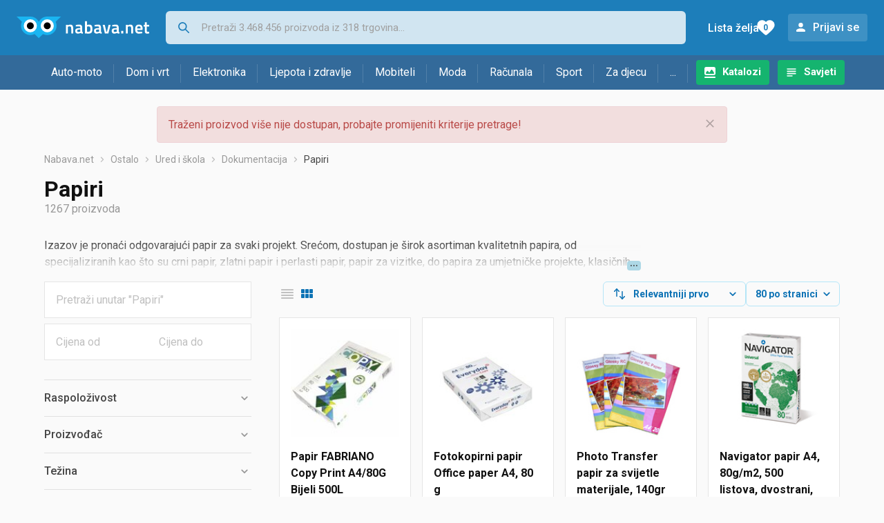

--- FILE ---
content_type: text/html;charset=utf-8
request_url: https://www.nabava.net/papiri
body_size: 28166
content:

































   
   
   
   
      
   















	
































   
   
   
   
      
   








<!DOCTYPE html>
<html lang="hr">
<head>
    <meta charset="utf-8">

    
    
     
     
    <title>Papiri</title>
    <meta http-equiv="X-UA-Compatible" content="IE=edge">
    <meta name="viewport" content="width=device-width, initial-scale=1, maximum-scale=1, shrink-to-fit=no, user-scalable=0">
    <meta name="mobile-web-app-capable" content="yes">
    <meta name="apple-mobile-web-app-capable" content="yes">
    <meta name="apple-mobile-web-app-status-bar-style" content="black-translucent">

    
    <meta name="referrer" content="origin-when-cross-origin">

    <meta name="description" content="&lt;p&gt;Izazov je pronaći odgovarajući papir za svaki projekt. Srećom, dostupan je &amp;scaron;irok asortiman kvalitetnih papira, od specijaliziranih kao">

    
    
    <meta name="apple-itunes-app" content="app-id=1100660049">
    
    

    <meta property="og:title" content="Papiri">
    
        <meta property="og:description" content="&lt;p&gt;Izazov je pronaći odgovarajući papir za svaki projekt. Srećom, dostupan je &amp;scaron;irok asortiman kvalitetnih papira, od specijaliziranih kao">
        
            <meta property="og:image" content="https://www.nabava.net/slike/products/72/08/20810872/thumb150_papir-fabriano-copy-print-a4-80g-bijeli-500l-65500213_e0d0365c.jpeg">
        
    
    

    
    

    <link rel="icon" href="/static/slike/favicon.ico">
    <link rel="apple-touch-icon" href="/static/slike/logo/apple-touch-icon-graybg.png">
    <link rel="search" href="https://www.nabava.net/static/opensearch/nabava.net-opensearch.xml" title="Pretraživanje Nabava.net" type="application/opensearchdescription+xml">
    

    

    
































   
   
   
   
      
   















    
    
    
    
    <link rel="stylesheet" type="text/css" media="screen" href="/bundles/css/gzip_N377395562/vendor.css" />


    
    <script type="text/javascript" src="/bundles/js/gzip_N442858653/vendor.js" ></script>

    
    

    
    <link rel="stylesheet" type="text/css" media="screen" href="/bundles/css/gzip_N1263239885/redesign2020.css" />


    
    <script type="text/javascript" src="/bundles/js/gzip_1034850258/redesign2020.js" ></script>


    <script type="text/javascript">
      site.state.ctx = "";
   	  site.state.currentPage = "search";
      site.state.idsToCheck = [20810872,78058147,47700940,19833745,8635143,42217462,63045262,51509971,2467603,10984981,8983153,8993061,80924671,20465812,80924669,80925093,74378689,80926643,54428599,20496460,21467218,50307826,80924673,32056252,19449772,9916073,710968,2373836,80382893,54428596,30172177,20465818,44309941,20496454,129603,77196,38196145,8897059,21040330,19449820,21467209,76757830,2373840,2373828,2451039,10952044,80384093,12163984,12164335,80188669,43234834,19449790,67922320,19449784,19476244,19449769,43326193,14965060,23453320,2373816,50145532,49760299,45885586,408331,80188677,21026290,21026218,77173,71278132,54428593,14968111,204778,76636,80380821,20766712,2451037,2373822,2373814,2373812,2451041];
   	  site.state.productId = "";
   	  site.state.requestedUrl = "papiri";
      site.state.user.hashedEmail = "";
      site.state.user.gaId = "948906302138";
      site.state.user.loggedIn = false;
      site.state.noOfItemsInAutocomplete = 6;
   	  site.state.webDomainId = 1;
      site.state.urls = {
              chartjs: "/static/redesign2020/vendor/Chart.min.js",
              ballooncss: "/static/redesign2020/vendor/balloon.css",
              leafletjs: "/static/redesign2020/vendor/leaflet/leaflet.js",
              leafletcss: "/static/redesign2020/vendor/leaflet/leaflet.css",
              quagga: "/static/redesign2020/vendor/quagga-0.12.1.min.js",
      };
   	  site.init();
   	  
   </script>
   
    
   
   
























































<script async='async' src='https://securepubads.g.doubleclick.net/tag/js/gpt.js' crossorigin="anonymous"></script>

<script type='text/javascript'>
	window.googletag = window.googletag || {cmd: []};
	googletag.cmd.push(function() {
		























































































































	
		
			
				googletag.defineSlot('/1033846/nabava.net_Lijevo_300x250', [[300,160],[300,250],[300,600]], 'div-gpt-ad-1347027521651-Lijevo_300x250').addService(googletag.pubads());
				
			
			
		
	

















































































































































































































































	
		
			
				googletag.defineSlot('/1033846/nabava.net_Sredina_1x1', [[1,1],[300,50],[300,100],[300,150],[300,250],[320,50],[320,100],[728,90],[970,90],[970,250]], 'div-gpt-ad-1347027521651-Sredina_1x1').addService(googletag.pubads());
				
			
			
		
	


























		
		
			
			
			
				googletag.pubads().setTargeting("kat_pro_tr","0");
				googletag.pubads().setTargeting("id_kat","100");
				
				
					
						
						googletag.pubads().setTargeting("id_kat_l1","334");
					
						
						googletag.pubads().setTargeting("id_kat_l2","1550");
					
						
						googletag.pubads().setTargeting("id_kat_l3","102");
					
						
						googletag.pubads().setTargeting("id_kat_l4","100");
					
										
					
				googletag.pubads().setTargeting("id_kat_l5","100");
			
			
		
		
		
		
		
			googletag.pubads().setTargeting("uri", "/papiri");
		
		
			
		googletag.pubads().enableSingleRequest();
		googletag.pubads().collapseEmptyDivs();
 

		googletag.enableServices();
	});
</script>


   
    
    <link rel="stylesheet" href="https://fonts.googleapis.com/css?family=Roboto:300,400,500,700,900&subset=latin,latin-ext&display=swap" />

	
    
































   
   
   
   
      
   






<script>
dataLayer = [];
function gtag(){dataLayer.push(arguments);}


<!-- GA4 Parametri/varijable -->
dataLayer.push({'kategorija': 'papiri__1000'});

dataLayer.push({'proizvod': 'papiri/canon-phpappl-semi-gl-sg201-a4-20l-cijena-131603561'});


<!-- GA4 Eventovi -->

dataLayer.push({'event': 'nepostojeci_proizvod_viewed'});
dataLayer.push({'event': 'kategorija_viewed'})
dataLayer.push({'event': 'kategorija_i_proizvod_viewed'})




</script>

<!-- XXX Seekandhit tracking code -->

  

  
  <!-- XXX Seekandhit tracking code -->
<script>
$(document).on('submit', '.header__search-form', function(){	
  var inputText = $('.header__search-form-input--search').val();
	
  var trackingData = {
    'searchTerm': inputText,
	'selectedTerm': '',
	'pageType': site.state.currentPage,
	'userId': parseInt(site.state.user.gaId) || null,
	'loggedInStatus': site.state.user.loggedIn.toString(),
	'emailValue': site.state.user.hashedEmail || ''
  };
  
  dataLayer.push({
    'event': 'gtmt.search',
    'trackingData': trackingData
  });
})
</script>
  































   
   
   
   
      
   






<!-- XXX Seekandhit tracking code -->
<script>
function calculateRedirectCost(priceArrays, price) {
    for (let i = 0; i < priceArrays.length; i++) {
        // priceArray format: [fromPrice, toPrice, redirectCost]
    	const priceArray = priceArrays[i];
        const fromPrice = priceArray[0];
        const endPrice = priceArray[1];
        const redirectCost = priceArray[2];

        if (endPrice === null) {
            // Handles the case where endPrice is null (infinity)
            if (price >= fromPrice) {
                return redirectCost;
            }
        } else {
            if ((price >= fromPrice) && (price < endPrice)) {
                return redirectCost;
            }
        }
    }
    
    // If no matching range is found (ideally should never happen)
    return null;
}

$(document).on('click', '.offer__buttons-to-store', function () {
	
	<!-- Navigation bar information -->
	var navigationCategory, productCategory, productSubcategory;
	if($("ol.breadcrumbs li").length < 5){
	  var navigationCategory =  $(".breadcrumbs__item:nth-child(2)").find("a").text();
	  var productCategory = $(".breadcrumbs__item:nth-child(3)").find("a").text();
	  var productSubcategory = $(".breadcrumbs__item:nth-child(4)").find("a").text();

	} else {
	  var navigationCategory =  $(".breadcrumbs__item:nth-child(2)").find("a").text();
	  var productCategory = $(".breadcrumbs__item:nth-last-child(3)").find("a").text();
	  var productSubcategory = $(".breadcrumbs__item:nth-last-child(2)").find("a").text();		
	}
	
	<!-- Offer information -->
	var offerName = $(this).closest('.offer').find('.offer__name h2').text();
	var offerId = $(this).closest('.offer').find('.offer__buttons-wishlist').data("id").toString();
	var offerPrice = $(this).closest('.offer').find('.offer__price:first').text().slice(0,-2);
	offerPrice = parseFloat(offerPrice.replace(/\./g, '').replace(',', '.'));
	
	
	var offerRedirectionPrice = calculateRedirectCost([[0.00, 1.33, 0.01], [1.33, 13.27, 0.03], [13.27, 33.18, 0.04], [33.18, 66.36, 0.05], [66.36, 165.90, 0.07], [165.90, 331.80, 0.08], [331.80, 597.25, 0.09], [597.25, 929.06, 0.11], [929.06, 1327.23, 0.12], [1327.23, null, 0.16]], offerPrice);
	if (($(this).closest('.offer').hasClass("offer--featured")) && (offerRedirectionPrice !== null)) {
		offerRedirectionPrice *= 1.3;
		offerRedirectionPrice = parseFloat(offerRedirectionPrice.toFixed(2));
	}
	
	<!-- Product information -->
	var productName = $(".product-page__title").text();
	var productId = site.state.productId;
	
	
	<!-- Other information -->
	var pageType = site.state.currentPage;
	var currency = 'EUR';
	var userId = parseInt(site.state.user.gaId) || null;
	var loggedInStatus = site.state.user.loggedIn.toString();
	var emailValue = site.state.user.hashedEmail || '';
	
	dataLayer.push({
		'event': 'gtmt.paidClick',
		'trackingData':{
			'navigationCategory': navigationCategory,
			'productCategory': productCategory,
			'productSubcategory': productSubcategory,
			'offerName': offerName,
			'offerId': offerId,
			'offerPrice': offerPrice,
			'offerRedirectionPrice': offerRedirectionPrice,
			'pageType': pageType,
			'currency': currency,
			'userId': userId,
			'productId': productId,
			'productName': productName,
			'loggedInStatus': loggedInStatus,
			'emailValue': emailValue
		}
	});
});

</script>


<!-- Google Tag Manager -->
<script>(function(w,d,s,l,i){w[l]=w[l]||[];w[l].push({'gtm.start':
new Date().getTime(),event:'gtm.js'});var f=d.getElementsByTagName(s)[0],
j=d.createElement(s),dl=l!='dataLayer'?'&l='+l:'';j.async=true;j.src=
'https://www.googletagmanager.com/gtm.js?id='+i+dl;f.parentNode.insertBefore(j,f);
})(window,document,'script','dataLayer','GTM-TMSBNPC');</script>
<!-- End Google Tag Manager -->
        
    <script type="application/ld+json">
    {
      "@context" : "https://schema.org",
      "@type" : "WebSite",
      "name" : "Nabava.net",
      "url" : "https://www.nabava.net"
    }
  </script>
  
</head>


<body  >
    <header class="header ">
        <div class="header__first-row">
            <a class="header__logo header__logo--full" href="/" title="Nabava.net - gdje pametna kupnja započinje"><img src="/static/redesign2020/images/logo-full-1.svg" alt="Nabava.net" width="229" height="40"></a>
            <a class="header__logo header__logo--normal" href="/" title="Nabava.net - gdje pametna kupnja započinje"><img src="/static/redesign2020/images/logo-simple-1.svg" alt="Nabava.net" width="192" height="32"></a>
            <a class="header__logo header__logo--minimal" href="/" title="Nabava.net - gdje pametna kupnja započinje"><img src="/static/redesign2020/images/logo-basic.svg" alt="Nabava.net" width="65" height="32"></a>

            <form class="header__search-form" action="/search.php" method="GET">
                
	                
                <input class="header__search-form-input header__search-form-input--search" id="headerSearch" type="search" name="q" autocomplete="off" tabIndex="1" placeholder="Pretraži 3.468.456 proizvoda iz 318 trgovina..." value="" >
		        
                
                
                
            </form>
            
            <div class="header__first-row-links">
				
	                <a class='header__link header__link-catalog' href="/katalozi">Katalozi</a>
                
                
	                
	                
	                	
	                	<a class='header__link header__link-articles' href="/clanci">Savjeti</a>
	                	
                	
                
                <a class='header__link header__link-wishlist' href="/wishlist">
                	<span class="header__link-wishlist-label">Lista želja</span>
                	<span class="header__link-wishlist-counter wishlist-quantity">0</span>
                </a>

                
                    
                    
                        <div data-modal-url="/login" class='header__link header__link-login' data-show-modal>Prijavi se</div>
                    
                
            </div>
            <div class="header__toggle-buttons">
                <div class="header__toggle-search"></div>
                
                <a href="/wishlist" class="header__link header__link-wishlist hidden--desktop hidden--tablet">
                    <span class="header__link-wishlist-counter wishlist-quantity ">0</span>
                </a>
                <div class="header__toggle-menu"></div>
            </div>
        </div>

        <nav class="nav" data-body-scroll-lock-ignore="true">
            <div class="nav__links">
                
                
            
            
            	  
	                <a class='nav__link nav__link--catalog' href="/katalozi">Katalozi</a>
                
                
                
                   
                   <a class='nav__link nav__link--articles' href="/clanci">Savjeti</a>
                
                 

            </div>

            
            
                
                
                    <a href="/logout" class='nav__account-login'>Prijavi se</a>
                
            

            <ul class="nav__sections">
                
                
                    <li class="nav__section" data-name="2188">
                        
                        <a class="nav__section-name " href="/auto-moto">Auto-moto</a>
                        
                        
                        
                        <div class="nav__section-dropdown nav__section-dropdown--left">
                            <div class="nav__popular-categories">
                                <div class="nav__popular-categories-title">Popularno</div>
                                
                                
                                    <a class="nav__popular-category" href="/zimske-auto-gume">Zimske auto gume</a>
                                
                                    <a class="nav__popular-category" href="/ljetne-auto-gume">Ljetne auto gume</a>
                                
                                    <a class="nav__popular-category" href="/cjelogodisnje-gume">Cjelogodišnje gume</a>
                                
                                    <a class="nav__popular-category" href="/auto-zarulje">Auto žarulje</a>
                                
                                    <a class="nav__popular-category" href="/kamere-za-auto">Kamere za auto</a>
                                
                            </div>
                            
                            <div class="nav__popular-categories">
                                <div class="nav__popular-categories-title">Izdvojeno</div>
                                
                                    <a class="nav__popular-category" href="/punjaci-za-elektricna-vozila">Punjači za električna vozila</a>
                                
                                    <a class="nav__popular-category" href="/autoradio">Autoradio</a>
                                
                                    <a class="nav__popular-category" href="/autopresvlake">Autopresvlake</a>
                                
                                    <a class="nav__popular-category" href="/kamere-za-auto">Kamere za auto</a>
                                
                                    <a class="nav__popular-category" href="/auto-cerade">Auto cerade</a>
                                
                            </div>                            
                            
                            <div class="nav__loading"><div class="nav__loading__loader"></div></div>
                            
                        </div>
                    </li>
                
                
                    <li class="nav__section" data-name="2191">
                        
                        <a class="nav__section-name " href="/dom-i-vrt">Dom i vrt</a>
                        
                        
                        
                        <div class="nav__section-dropdown nav__section-dropdown--left">
                            <div class="nav__popular-categories">
                                <div class="nav__popular-categories-title">Popularno</div>
                                
                                
                                    <a class="nav__popular-category" href="/stapni-usisavaci">Štapni usisavači</a>
                                
                                    <a class="nav__popular-category" href="/perilice-rublja">Perilice rublja</a>
                                
                                    <a class="nav__popular-category" href="/hladnjaci-s-ledenicom">Hladnjaci s ledenicom</a>
                                
                                    <a class="nav__popular-category" href="/klima-uredaji">Klima uređaji</a>
                                
                                    <a class="nav__popular-category" href="/aparati-za-kavu">Aparati za kavu</a>
                                
                            </div>
                            
                            <div class="nav__popular-categories">
                                <div class="nav__popular-categories-title">Izdvojeno</div>
                                
                                    <a class="nav__popular-category" href="/blanjalice">Blanjalice</a>
                                
                                    <a class="nav__popular-category" href="/pile">Pile</a>
                                
                                    <a class="nav__popular-category" href="/aparati-za-tjesteninu">Aparati za tjesteninu</a>
                                
                                    <a class="nav__popular-category" href="/aparati-za-vakumiranje">Aparati za vakumiranje</a>
                                
                                    <a class="nav__popular-category" href="/grijalice-i-radijatori">Grijalice i radijatori</a>
                                
                            </div>                            
                            
                            <div class="nav__loading"><div class="nav__loading__loader"></div></div>
                            
                        </div>
                    </li>
                
                
                    <li class="nav__section" data-name="2194">
                        
                        <a class="nav__section-name " href="/elektronika">Elektronika</a>
                        
                        
                        
                        <div class="nav__section-dropdown nav__section-dropdown--left">
                            <div class="nav__popular-categories">
                                <div class="nav__popular-categories-title">Popularno</div>
                                
                                
                                    <a class="nav__popular-category" href="/mobiteli">Mobiteli</a>
                                
                                    <a class="nav__popular-category" href="/prijenosna-racunala">Prijenosna računala</a>
                                
                                    <a class="nav__popular-category" href="/monitori">Monitori</a>
                                
                                    <a class="nav__popular-category" href="/televizori">Televizori</a>
                                
                                    <a class="nav__popular-category" href="/graficke-kartice">Grafičke kartice</a>
                                
                            </div>
                            
                            <div class="nav__loading"><div class="nav__loading__loader"></div></div>
                            
                        </div>
                    </li>
                
                
                    <li class="nav__section" data-name="2197">
                        
                        <a class="nav__section-name " href="/ljepota-i-zdravlje">Ljepota i zdravlje</a>
                        
                        
                        
                        <div class="nav__section-dropdown nav__section-dropdown--left">
                            <div class="nav__popular-categories">
                                <div class="nav__popular-categories-title">Popularno</div>
                                
                                
                                    <a class="nav__popular-category" href="/elektricne-cetkice-za-zube">Električne četkice za zube</a>
                                
                                    <a class="nav__popular-category" href="/tlakomjeri">Tlakomjeri</a>
                                
                                    <a class="nav__popular-category" href="/sisaci-i-trimeri">Šišači i trimeri</a>
                                
                                    <a class="nav__popular-category" href="/muski-parfemi">Muški parfemi</a>
                                
                                    <a class="nav__popular-category" href="/brijaci-aparati">Brijaći aparati</a>
                                
                            </div>
                            
                            <div class="nav__popular-categories">
                                <div class="nav__popular-categories-title">Izdvojeno</div>
                                
                                    <a class="nav__popular-category" href="/osobne-vage">Osobne vage</a>
                                
                                    <a class="nav__popular-category" href="/aspiratori-za-nos">Aspiratori za nos</a>
                                
                                    <a class="nav__popular-category" href="/ipl-uredaji">IPL uređaji</a>
                                
                                    <a class="nav__popular-category" href="/tlakomjeri">Tlakomjeri</a>
                                
                                    <a class="nav__popular-category" href="/tusevi-za-zube">Tuševi za zube</a>
                                
                            </div>                            
                            
                            <div class="nav__loading"><div class="nav__loading__loader"></div></div>
                            
                        </div>
                    </li>
                
                
                    <li class="nav__section" data-name="2200">
                        
                        <a class="nav__section-name nav__section-name--no-dropdown" href="/mobiteli">Mobiteli</a>
                        
                        
                        
                        <div class="nav__section-dropdown nav__section-dropdown--center">
                            <div class="nav__popular-categories">
                                <div class="nav__popular-categories-title">Popularno</div>
                                
                                
                                    <a class="nav__popular-category" href="/mobiteli">Mobiteli</a>
                                
                            </div>
                            
                            <div class="nav__loading"><div class="nav__loading__loader"></div></div>
                            
                        </div>
                    </li>
                
                
                    <li class="nav__section" data-name="2203">
                        
                        <a class="nav__section-name " href="/moda">Moda</a>
                        
                        
                        
                        <div class="nav__section-dropdown nav__section-dropdown--center">
                            <div class="nav__popular-categories">
                                <div class="nav__popular-categories-title">Popularno</div>
                                
                                
                                    <a class="nav__popular-category" href="/satovi">Satovi</a>
                                
                                    <a class="nav__popular-category" href="/muske-cipele">Muške cipele</a>
                                
                                    <a class="nav__popular-category" href="/zenske-cizme-i-gleznjace">Ženske čizme i gležnjače</a>
                                
                                    <a class="nav__popular-category" href="/muske-jakne-i-kaputi">Muške jakne i kaputi</a>
                                
                                    <a class="nav__popular-category" href="/zenske-jakne">Ženske jakne</a>
                                
                            </div>
                            
                            <div class="nav__popular-categories">
                                <div class="nav__popular-categories-title">Izdvojeno</div>
                                
                                    <a class="nav__popular-category" href="/novcanici">Novčanici</a>
                                
                                    <a class="nav__popular-category" href="/putni-jastuci">Putni jastuci</a>
                                
                                    <a class="nav__popular-category" href="/neseseri">Neseseri</a>
                                
                                    <a class="nav__popular-category" href="/kisobrani">Kišobrani</a>
                                
                                    <a class="nav__popular-category" href="/uklanjaci-mucica">Uklanjači mucica</a>
                                
                            </div>                            
                            
                            <div class="nav__loading"><div class="nav__loading__loader"></div></div>
                            
                        </div>
                    </li>
                
                
                    <li class="nav__section" data-name="2206">
                        
                        <a class="nav__section-name " href="/racunala">Računala</a>
                        
                        
                        
                        <div class="nav__section-dropdown nav__section-dropdown--center">
                            <div class="nav__popular-categories">
                                <div class="nav__popular-categories-title">Popularno</div>
                                
                                
                                    <a class="nav__popular-category" href="/prijenosna-racunala">Prijenosna računala</a>
                                
                                    <a class="nav__popular-category" href="/monitori">Monitori</a>
                                
                                    <a class="nav__popular-category" href="/graficke-kartice">Grafičke kartice</a>
                                
                                    <a class="nav__popular-category" href="/radna-memorija-ram">Radna memorija (RAM)</a>
                                
                                    <a class="nav__popular-category" href="/ssd-disk">SSD disk</a>
                                
                            </div>
                            
                            <div class="nav__popular-categories">
                                <div class="nav__popular-categories-title">Izdvojeno</div>
                                
                                    <a class="nav__popular-category" href="/access-point">Access point</a>
                                
                                    <a class="nav__popular-category" href="/e-book-reader">E-Book reader</a>
                                
                                    <a class="nav__popular-category" href="/gaming-volani">Gaming volani</a>
                                
                                    <a class="nav__popular-category" href="/olovke-za-tablete">Olovke za tablete</a>
                                
                                    <a class="nav__popular-category" href="/graficki-tableti">Grafički tableti</a>
                                
                            </div>                            
                            
                            <div class="nav__loading"><div class="nav__loading__loader"></div></div>
                            
                        </div>
                    </li>
                
                
                    <li class="nav__section" data-name="2209">
                        
                        <a class="nav__section-name " href="/sport">Sport</a>
                        
                        
                        
                        <div class="nav__section-dropdown nav__section-dropdown--right">
                            <div class="nav__popular-categories">
                                <div class="nav__popular-categories-title">Popularno</div>
                                
                                
                                    <a class="nav__popular-category" href="/trake-za-trcanje">Trake za trčanje</a>
                                
                                    <a class="nav__popular-category" href="/elektricni-romobili">Električni romobili</a>
                                
                                    <a class="nav__popular-category" href="/fitness-narukvice-i-satovi">Fitness narukvice i satovi</a>
                                
                                    <a class="nav__popular-category" href="/elektricni-bicikli">Električni bicikli</a>
                                
                                    <a class="nav__popular-category" href="/bicikli">Bicikli</a>
                                
                            </div>
                            
                            <div class="nav__popular-categories">
                                <div class="nav__popular-categories-title">Izdvojeno</div>
                                
                                    <a class="nav__popular-category" href="/hoverboard">Hoverboard</a>
                                
                                    <a class="nav__popular-category" href="/steperi">Steperi</a>
                                
                                    <a class="nav__popular-category" href="/sobni-bicikli">Sobni bicikli</a>
                                
                                    <a class="nav__popular-category" href="/utezi-i-sipke">Utezi i šipke</a>
                                
                                    <a class="nav__popular-category" href="/orbitrek">Orbitrek</a>
                                
                                    <a class="nav__popular-category" href="/proteini">Proteini</a>
                                
                            </div>                            
                            
                            <div class="nav__loading"><div class="nav__loading__loader"></div></div>
                            
                        </div>
                    </li>
                
                
                    <li class="nav__section" data-name="2212">
                        
                        <a class="nav__section-name " href="/za-djecu">Za djecu</a>
                        
                        
                        
                        <div class="nav__section-dropdown nav__section-dropdown--right">
                            <div class="nav__popular-categories">
                                <div class="nav__popular-categories-title">Popularno</div>
                                
                                
                                    <a class="nav__popular-category" href="/drustvene-igre">Društvene igre</a>
                                
                                    <a class="nav__popular-category" href="/lego-kocke">Lego kocke</a>
                                
                                    <a class="nav__popular-category" href="/djecji-satovi">Dječji satovi</a>
                                
                                    <a class="nav__popular-category" href="/baby-monitori">Baby Monitori</a>
                                
                                    <a class="nav__popular-category" href="/autosjedalice">Autosjedalice</a>
                                
                            </div>
                            
                            <div class="nav__popular-categories">
                                <div class="nav__popular-categories-title">Izdvojeno</div>
                                
                                    <a class="nav__popular-category" href="/auti-za-djecu">Auti za djecu</a>
                                
                                    <a class="nav__popular-category" href="/djecja-zastita">Dječja zaštita</a>
                                
                                    <a class="nav__popular-category" href="/putni-krevetici">Putni krevetići</a>
                                
                                    <a class="nav__popular-category" href="/baby-monitori">Baby Monitori</a>
                                
                                    <a class="nav__popular-category" href="/njihaljke-za-bebe">Njihaljke za bebe</a>
                                
                            </div>                            
                            
                            <div class="nav__loading"><div class="nav__loading__loader"></div></div>
                            
                        </div>
                    </li>
                
                
                    <li class="nav__section" data-name="2215">
                        
                        <a class="nav__section-name " href="/ostalo">...</a>
                        
                        
                        
                        <div class="nav__section-dropdown nav__section-dropdown--right">
                            <div class="nav__popular-categories">
                                <div class="nav__popular-categories-title">Popularno</div>
                                
                                
                                    <a class="nav__popular-category" href="/nekategorizirano">Nekategorizirano</a>
                                
                                    <a class="nav__popular-category" href="/baterije">Baterije</a>
                                
                                    <a class="nav__popular-category" href="/kalkulatori">Kalkulatori</a>
                                
                                    <a class="nav__popular-category" href="/papiri">Papiri</a>
                                
                                    <a class="nav__popular-category" href="/kave">Kave</a>
                                
                            </div>
                            
                            <div class="nav__loading"><div class="nav__loading__loader"></div></div>
                            
                        </div>
                    </li>
                
            </ul>
        </nav>

    </header>

    <div class="content-overlay "></div>

    <main class="content  content--search">

        
        
       	























	
			
		
			
			
				
				
					
					<div class="topbannercontainer">		
					
					<div id='div-gpt-ad-1347027521651-Sredina_1x1'>
						<script>
						googletag.cmd.push(function() { googletag.display('div-gpt-ad-1347027521651-Sredina_1x1'); });
						</script>
					</div>
					
					
					</div>		
						
				
			
		
	


        

        
        
            
            
                
            
            
































   
   
   
   
      
   









<div class="alert alert--danger">
   Traženi proizvod više nije dostupan, probajte promijeniti kriterije pretrage!
   
      <span class="alert__close"></span>
   
</div>

         





    

    
        
        
        
        
    

    

    





    





    <div id="missingProductDataHolder" data-product-id="13160356" data-product-url="papiri/canon-phpappl-semi-gl-sg201-a4-20l-cijena-131603561" class="hidden"></div>



	<nav>
    <ol class="breadcrumbs breadcrumbs--show-only-chosen breadcrumbs--show-first-parent breadcrumbs--show-last-parent">
        
            <li class="breadcrumbs__item">
                <a class="breadcrumbs__link" href="/" title="Nabava.net">Nabava.net</a>
                
                
            </li>
        
        
            
            	
                
                    
                    
                    
                    <li class="breadcrumbs__item">
                        
                            
                            
                            	     <a class="breadcrumbs__link" href="/ostalo">Ostalo</a>
                            
                        
                    </li>
                
                    
                    
                    
                    <li class="breadcrumbs__item">
                        
                            
                            
                            	     <a class="breadcrumbs__link" href="/ured-i-skola">Ured i škola</a>
                            
                        
                    </li>
                
                    
                    
                    
                    <li class="breadcrumbs__item">
                        
                            
                            
                            	     <a class="breadcrumbs__link" href="/dokumentacija">Dokumentacija</a>
                            
                        
                    </li>
                
                    
                    
                    
                    <li class="breadcrumbs__item">
                        
                            
                              	<a class="breadcrumbs__last-item" href="/papiri">Papiri</a>
                            
                            
                        
                    </li>
                
            
            
        

        
        
        
        
    </ol>
</nav>

<script type="application/ld+json">
{
  "@context": "https://schema.org",
  "@type": "BreadcrumbList",
  "itemListElement": [{
	"@type": "ListItem", "position": 1, "name": "Nabava.net", "item": "https://www.nabava.net"} ,{ "@type": "ListItem", "position": 2, "name": "Ostalo", "item": "https://www.nabava.net/ostalo"} ,{ "@type": "ListItem", "position": 3, "name": "Ured i škola", "item": "https://www.nabava.net/ured-i-skola"} ,{ "@type": "ListItem", "position": 4, "name": "Dokumentacija", "item": "https://www.nabava.net/dokumentacija"} ,{ "@type": "ListItem", "position": 5, "name": "Papiri", "item": "https://www.nabava.net/papiri"}
 ] }
</script>
	
	
		
        
        
	    <h1 class="page-title page-title--with-result-number" data-category-name="Papiri">Papiri</h1>
	    <div class="page-result-number page-result-number--search">
	        <span class="result-count">1267</span> proizvoda
	    	
	    </div>
	    
		    <div class="page-description page-description--with-show-more">
				<p>Izazov je pronaći odgovarajući papir za svaki projekt. Srećom, dostupan je &scaron;irok asortiman kvalitetnih papira, od specijaliziranih kao &scaron;to su crni papir, zlatni papir i perlasti papir, papir za vizitke, do papira za umjetničke projekte, klasičnih A3, A1 i A4 papira ili kvalitetnih brendova poput <a href="https://www.nabava.net/papiri/navigator?se=135707">Navigator</a> papira.</p>

<p>Traži&scaron; li papir za printanje fotografija, <a href="https://www.nabava.net/papiri/epson?se=10250">Epson</a> papir za fotografije i <a href="https://www.nabava.net/papiri/canon?se=1811">Canon</a> Selphy papir nude izuzetnu kvalitetu i dugovječnost. Za svakodnevnu upotrebu dobar je izbor papir 120g, dok su papiri u boji (plavi, žuti, zeleni i drugi papiri) odlični za organizaciju i kreativne projekte.</p>

<p>Svileni papir daje sofisticiran dodir posebnim projektima, dok je papir za vizitke neophodan za stvaranje profesionalnih i impresivnih poslovnih kartica. Uz to, ukrasni papir za printanje otvara vrata neograničenim mogućnostima za kreativno izražavanje.</p>

<p>U svijetu gdje je kvaliteta ispisa od ključne važnosti, važno je odabrati pravi papir koji će zadovoljiti sve tvoje potrebe. Bilo da se radi o izradi poslovnih dokumenata, umjetničkih djela ili svakodnevnih zadataka, odgovarajući papir bitno doprinosi konačnom rezultatu. Otkrij papir koji će odgovarati svakoj tvojoj potrebi i omogući ti da svoje projekte podigne&scaron; na vi&scaron;u razinu.</p>
		    </div>
	    
	





	<div class="container-with-sidebar container-with-sidebar--search">

		<div class="container-with-sidebar__contents">
		   































   
   
   
   
      
   












<form id="search_header__form" name="search_header__form" action="/papiri" method="get">
    <div class="search-results-header">
	    
	    <input type="hidden" name="tpkp" value="1" />
    
		<div class="search-results-header__filters">
            
        
	        <div class="search-results-header__button search-results-header__button--filter hidden--desktop" data-action="open-filter-sidebar">
	          <img src="/static/redesign2020/images/filter-icon.svg" alt="Filtriraj">
	          <span class="search-results-header__text">Filtriraj</span>
	        </div>
		
	        <!-- c:if test="true"-->
	        
	            <div class="search-results-header__layout-type hidden--tablet hidden--phone">
	                
	                
	                
	
	                
	                
	                    
	                        
	                        
	                        
	                    
	                    
	                
	                <a class="product-list-layout product-list-layout-list " href="/papiri?&kPostavke.vrstaPregledaKategorije=0&tpkp=2" rel="nofollow"
	                   data-action="layout-type-change" data-log-ga-event data-event-category="UI events" data-event-action="View preferences click" data-event-label="View preferences display - LIST Papiri"></a>
	                <a class="product-list-layout product-list-layout-grid product-list-layout-grid--active" href="/papiri?&kPostavke.vrstaPregledaKategorije=2&tpkp=2" rel="nofollow"
	                   data-action="layout-type-change" data-log-ga-event data-event-category="UI events" data-event-action="View preferences click" data-event-label="View preferences display - GRID Papiri"></a>
	            </div>
	        
		</div>
		
		<div class="search-results-header__user-settings">
	        
			
			<div class="user-settings-dropdown user-settings-dropdown--sort">								
		        <select id="sortTypeSearch" name="kPostavke.sortTypeSearch" data-event-label="View preferences search sort change" data-event-category="UI events" data-event-action="View preferences click" data-trigger="onchange" class="user-settings-dropdown__select">
		            
		                <option value="0">
		                    Relevantniji prvo
		                </option>
		            
		                <option value="1">
		                    Relevantniji zadnji
		                </option>
		            
		                <option value="2">
		                    Jeftiniji prvo
		                </option>
		            
		                <option value="3">
		                    Skuplji prvo
		                </option>
		            
		                <option value="4">
		                    S više ponuda prvo
		                </option>
		            
		                <option value="5">
		                    S manje ponuda prvo
		                </option>
		            
		                <option value="6">
		                    Naziv A-Z
		                </option>
		            
		                <option value="7">
		                    Naziv Z-A
		                </option>
		            
		        </select>
	        </div>
	        
	        <div class="user-settings-dropdown hidden--tablet hidden--phone">
		        <select id="pregledBrojProizvoda" name="kPostavke.pregledBrojProizvoda" data-event-label="View preferences result count change" data-event-category="UI events" data-event-action="View preferences click" data-trigger="onchange" class="user-settings-dropdown__select">
		            
		                <option value="20">
		                    20 po stranici
		                </option>
		            
		                <option value="40">
		                    40 po stranici
		                </option>
		            
		                <option value="60">
		                    60 po stranici
		                </option>
		            
		                <option value="80" selected="selected">
		                    80 po stranici
		                </option>
		            
		                <option value="100">
		                    100 po stranici
		                </option>
		            
		                <option value="160">
		                    160 po stranici
		                </option>
		            
		                <option value="300">
		                    300 po stranici
		                </option>
		            
		        </select>
	        </div>
	        
	        <div class="search-results-header__button search-results-header__button--settings hidden--desktop" data-action="open-settings-sidebar">
	          <img src="/static/redesign2020/images/view-settings-icon.svg" alt="Postavke prikaza">
	        </div>
		</div>

    	<div class="search-results-header__active_filters active_filters"></div>
    </div>
</form>

		   































   
   
   
   
      
   













<div class="search-results content__section--no-side-margins product-list--grid-style ">

    
    
    
        
            
            
                
































   
   
   
   
      
   




























<div class="product">

	
		
			
               
               
               <a href="/papiri/papir-fabriano-copy-print-a4-80g-bijeli-500l-65500213-cijena-208108721" title="Papir FABRIANO Copy Print A4/80G Bijeli 500L 65500213"
                    data-log-ga-event data-event-category="UI events" data-event-action="Product image click search" data-event-label="Product image click - 20810872"
                    ><img class="product__image" src="/slike/products/72/08/20810872/thumb150_papir-fabriano-copy-print-a4-80g-bijeli-500l-65500213_e0d0365c.jpeg" alt="Papir FABRIANO Copy Print A4/80G Bijeli 500L 65500213" loading="lazy" width="150" height="150" /></a>
			
            
		
	

	<div class="product__data">
	  	<div class="product__name-and-price">
	  		<h3 class="product__name">
                <a class="product__link product-title" href="/papiri/papir-fabriano-copy-print-a4-80g-bijeli-500l-65500213-cijena-208108721" data-log-ga-event data-event-category="UI events" data-event-action="Product name click search" data-event-label="Product name click - 20810872">
                 Papir FABRIANO Copy Print A4/80G Bijeli 500L 65500213
                 
                 
                 <span></span> 
                </a></h3>
	      	<div class="product__price">
                od 3,89 €
	      	</div>
	    </div>
	    <div class="product__actions">
			<a class="product__action product__action-offer-number" href="/papiri/papir-fabriano-copy-print-a4-80g-bijeli-500l-65500213-cijena-208108721#ponude"
                data-log-ga-event data-event-category="UI events" data-event-action="Product footer offers click search" data-event-label="Product footer offers click - 20810872"
                >3 

















	
		
		
			
			
				
			
		ponude
	
	
</a>

            
            
            
            <div class="product__action product__action-wishlist " data-update-wishlist data-type="product" data-id="20810872">Stavi u listu želja</div>
            
			
			
	    </div>
	</div>
</div>

            
            
        
    
        
            
            
                
































   
   
   
   
      
   




























<div class="product">

	
		
			
               
               
               <a href="/papiri/fotokopirni-papir-office-paper-a4-cijena-80-g-780581471" title="Fotokopirni papir Office paper A4, 80 g"
                    data-log-ga-event data-event-category="UI events" data-event-action="Product image click search" data-event-label="Product image click - 78058147"
                    ><img class="product__image" src="/slike/products/47/81/78058147/thumb150_papiri-fotokopirni-papir-office-paper-a4-80-g_deae5e95.jpeg" alt="Fotokopirni papir Office paper A4, 80 g" loading="lazy" width="150" height="150" /></a>
			
            
		
	

	<div class="product__data">
	  	<div class="product__name-and-price">
	  		<h3 class="product__name">
                <a class="product__link product-title" href="/papiri/fotokopirni-papir-office-paper-a4-cijena-80-g-780581471" data-log-ga-event data-event-category="UI events" data-event-action="Product name click search" data-event-label="Product name click - 78058147">
                 Fotokopirni papir Office paper A4, 80 g
                 
                 
                 <span></span> 
                </a></h3>
	      	<div class="product__price">
                 4,29 €
	      	</div>
	    </div>
	    <div class="product__actions">
			<a class="product__action product__action-offer-number" href="/papiri/fotokopirni-papir-office-paper-a4-cijena-80-g-780581471#ponude"
                data-log-ga-event data-event-category="UI events" data-event-action="Product footer offers click search" data-event-label="Product footer offers click - 78058147"
                >1 

















	
		
		
			
			
		ponuda
	
	
</a>

            
            
            
            <div class="product__action product__action-wishlist " data-update-wishlist data-type="product" data-id="78058147">Stavi u listu želja</div>
            
			
			
	    </div>
	</div>
</div>

            
            
        
    
        
            
            
                
































   
   
   
   
      
   




























<div class="product">

	
		
			
               
               
               <a href="/papiri/photo-transfer-papir-za-svijetle-materijale-cijena-140gr-477009401" title="Photo Transfer papir za svijetle materijale, 140gr"
                    data-log-ga-event data-event-category="UI events" data-event-action="Product image click search" data-event-label="Product image click - 47700940"
                    ><img class="product__image" src="/slike/products/40/09/47700940/thumb150_photo-transfer-papir-za-svijetle-materijale-140gr_4705c02b.jpeg" alt="Photo Transfer papir za svijetle materijale, 140gr" loading="lazy" width="150" height="150" /></a>
			
            
		
	

	<div class="product__data">
	  	<div class="product__name-and-price">
	  		<h3 class="product__name">
                <a class="product__link product-title" href="/papiri/photo-transfer-papir-za-svijetle-materijale-cijena-140gr-477009401" data-log-ga-event data-event-category="UI events" data-event-action="Product name click search" data-event-label="Product name click - 47700940">
                 Photo Transfer papir za svijetle materijale, 140gr
                 
                 
                 <span></span> 
                </a></h3>
	      	<div class="product__price">
                od 7,00 €
	      	</div>
	    </div>
	    <div class="product__actions">
			<a class="product__action product__action-offer-number" href="/papiri/photo-transfer-papir-za-svijetle-materijale-cijena-140gr-477009401#ponude"
                data-log-ga-event data-event-category="UI events" data-event-action="Product footer offers click search" data-event-label="Product footer offers click - 47700940"
                >2 

















	
		
		
			
			
				
			
		ponude
	
	
</a>

            
            
            
            <div class="product__action product__action-wishlist " data-update-wishlist data-type="product" data-id="47700940">Stavi u listu želja</div>
            
			
			
	    </div>
	</div>
</div>

            
            
        
    
        
            
            
                
































   
   
   
   
      
   




























<div class="product">

	
		
			
               
               
               <a href="/papiri/navigator-papir-a4-cijena-80g-m2-500-listova-dvostrani-198337451" title="Navigator papir A4, 80g/m2, 500 listova, dvostrani, bijeli"
                    data-log-ga-event data-event-category="UI events" data-event-action="Product image click search" data-event-label="Product image click - 19833745"
                    ><img class="product__image" src="/slike/products/45/37/19833745/thumb150_navigator-papir-a4-80g-m2-500-listova_9ccb9b87.jpeg" alt="Navigator papir A4, 80g/m2, 500 listova, dvostrani, bijeli" loading="lazy" width="150" height="150" /></a>
			
            
		
	

	<div class="product__data">
	  	<div class="product__name-and-price">
	  		<h3 class="product__name">
                <a class="product__link product-title" href="/papiri/navigator-papir-a4-cijena-80g-m2-500-listova-dvostrani-198337451" data-log-ga-event data-event-category="UI events" data-event-action="Product name click search" data-event-label="Product name click - 19833745">
                 Navigator papir A4, 80g/m2, 500 listova, dvostrani, bijeli
                 
                 
                 <span></span> 
                </a></h3>
	      	<div class="product__price">
                od 6,41 €
	      	</div>
	    </div>
	    <div class="product__actions">
			<a class="product__action product__action-offer-number" href="/papiri/navigator-papir-a4-cijena-80g-m2-500-listova-dvostrani-198337451#ponude"
                data-log-ga-event data-event-category="UI events" data-event-action="Product footer offers click search" data-event-label="Product footer offers click - 19833745"
                >12 

















	
		
		ponuda
	
	
</a>

            
            
            
            <div class="product__action product__action-wishlist " data-update-wishlist data-type="product" data-id="19833745">Stavi u listu želja</div>
            
			
			
	    </div>
	</div>
</div>

            
            
        
    
        
            
            
                
































   
   
   
   
      
   




























<div class="product">

	
		
			
               
               
               <a href="/papiri/epson-papir-10x15cm-cijena-20-listova-glossy-bijeli-86351431" title="Epson papir 10x15cm, 20 listova, glossy, bijeli"
                    data-log-ga-event data-event-category="UI events" data-event-action="Product image click search" data-event-label="Product image click - 8635143"
                    ><img class="product__image" src="/slike/products/43/51/8635143/thumb150_epson-papir-10x15cm-20-listova-glossy_9ec63c17.jpeg" alt="Epson papir 10x15cm, 20 listova, glossy, bijeli" loading="lazy" width="150" height="150" /></a>
			
            
		
	

	<div class="product__data">
	  	<div class="product__name-and-price">
	  		<h3 class="product__name">
                <a class="product__link product-title" href="/papiri/epson-papir-10x15cm-cijena-20-listova-glossy-bijeli-86351431" data-log-ga-event data-event-category="UI events" data-event-action="Product name click search" data-event-label="Product name click - 8635143">
                 Epson papir 10x15cm, 20 listova, glossy, bijeli
                 
                 
                 <span></span> 
                </a></h3>
	      	<div class="product__price">
                od 5,74 €
	      	</div>
	    </div>
	    <div class="product__actions">
			<a class="product__action product__action-offer-number" href="/papiri/epson-papir-10x15cm-cijena-20-listova-glossy-bijeli-86351431#ponude"
                data-log-ga-event data-event-category="UI events" data-event-action="Product footer offers click search" data-event-label="Product footer offers click - 8635143"
                >7 

















	
		
		
			
			
		ponuda
	
	
</a>

            
            
            
            <div class="product__action product__action-wishlist " data-update-wishlist data-type="product" data-id="8635143">Stavi u listu želja</div>
            
			
			
	    </div>
	</div>
</div>

            
            
        
    
        
            
            
                
































   
   
   
   
      
   




























<div class="product">

	
		
			
               
               
               <a href="/papiri/fotokopirni-papir-ilk-fedrigoni-copy-deluxe-a4-80g-pk500-foroffice-cijena-422174621" title="FOTOKOPIRNI PAPIR ILK FEDRIGONI COPY DELUXE A4 80g pk500 FORoffice"
                    data-log-ga-event data-event-category="UI events" data-event-action="Product image click search" data-event-label="Product image click - 42217462"
                    ><img class="product__image" src="/slike/products/62/74/42217462/thumb150_fotokopirni-papir-ilk-fedrigoni-copy-deluxe-a4-80g-pk500-foroffice_9a2269be.jpeg" alt="FOTOKOPIRNI PAPIR ILK FEDRIGONI COPY DELUXE A4 80g pk500 FORoffice" loading="lazy" width="150" height="150" /></a>
			
            
		
	

	<div class="product__data">
	  	<div class="product__name-and-price">
	  		<h3 class="product__name">
                <a class="product__link product-title" href="/papiri/fotokopirni-papir-ilk-fedrigoni-copy-deluxe-a4-80g-pk500-foroffice-cijena-422174621" data-log-ga-event data-event-category="UI events" data-event-action="Product name click search" data-event-label="Product name click - 42217462">
                 FOTOKOPIRNI PAPIR ILK FEDRIGONI COPY DELUXE A4 80g pk500 FORoffice
                 
                 
                 <span></span> 
                </a></h3>
	      	<div class="product__price">
                 4,94 €
	      	</div>
	    </div>
	    <div class="product__actions">
			<a class="product__action product__action-offer-number" href="/papiri/fotokopirni-papir-ilk-fedrigoni-copy-deluxe-a4-80g-pk500-foroffice-cijena-422174621#ponude"
                data-log-ga-event data-event-category="UI events" data-event-action="Product footer offers click search" data-event-label="Product footer offers click - 42217462"
                >1 

















	
		
		
			
			
		ponuda
	
	
</a>

            
            
            
            <div class="product__action product__action-wishlist " data-update-wishlist data-type="product" data-id="42217462">Stavi u listu želja</div>
            
			
			
	    </div>
	</div>
</div>

            
            
        
    
        
            
            
                
































   
   
   
   
      
   




























<div class="product">

	
		
			
               
               
               <a href="/papiri/fotokopirni-papir-fabriano-multipapir-a4-300g-125l-bijeli-cijena-630452621" title="FOTOKOPIRNI PAPIR FABRIANO MULTIPAPIR A4/300G 125L BIJELI"
                    data-log-ga-event data-event-category="UI events" data-event-action="Product image click search" data-event-label="Product image click - 63045262"
                    ><img class="product__image" src="/slike/products/62/52/63045262/thumb150_papiri-fotokopirni-papir-fabriano-multipapir-a4-300g-125l-bijeli_db6de07.jpeg" alt="FOTOKOPIRNI PAPIR FABRIANO MULTIPAPIR A4/300G 125L BIJELI" loading="lazy" width="150" height="150" /></a>
			
            
		
	

	<div class="product__data">
	  	<div class="product__name-and-price">
	  		<h3 class="product__name">
                <a class="product__link product-title" href="/papiri/fotokopirni-papir-fabriano-multipapir-a4-300g-125l-bijeli-cijena-630452621" data-log-ga-event data-event-category="UI events" data-event-action="Product name click search" data-event-label="Product name click - 63045262">
                 FOTOKOPIRNI PAPIR FABRIANO MULTIPAPIR A4/300G 125L BIJELI
                 
                 
                 <span></span> 
                </a></h3>
	      	<div class="product__price">
                 13,05 €
	      	</div>
	    </div>
	    <div class="product__actions">
			<a class="product__action product__action-offer-number" href="/papiri/fotokopirni-papir-fabriano-multipapir-a4-300g-125l-bijeli-cijena-630452621#ponude"
                data-log-ga-event data-event-category="UI events" data-event-action="Product footer offers click search" data-event-label="Product footer offers click - 63045262"
                >1 

















	
		
		
			
			
		ponuda
	
	
</a>

            
            
            
            <div class="product__action product__action-wishlist " data-update-wishlist data-type="product" data-id="63045262">Stavi u listu želja</div>
            
			
			
	    </div>
	</div>
</div>

            
            
        
    
        
            
            
                
































   
   
   
   
      
   




























<div class="product">

	
		
			
               
               
               <a href="/papiri/papir-victoria-balance-energy-a4-cijena-80g-bijeli-a4-500-kom-515099711" title="Papir Victoria “Balance Energy“ A4, 80g bijeli, A4, 500 kom"
                    data-log-ga-event data-event-category="UI events" data-event-action="Product image click search" data-event-label="Product image click - 51509971"
                    ><img class="product__image" src="/slike/products/71/99/51509971/thumb150_papiri-papir-victoria-balance-energy-a4-80g-bijeli-a4_44dcbb01.jpeg" alt="Papir Victoria “Balance Energy“ A4, 80g bijeli, A4, 500 kom" loading="lazy" width="150" height="150" /></a>
			
            
		
	

	<div class="product__data">
	  	<div class="product__name-and-price">
	  		<h3 class="product__name">
                <a class="product__link product-title" href="/papiri/papir-victoria-balance-energy-a4-cijena-80g-bijeli-a4-500-kom-515099711" data-log-ga-event data-event-category="UI events" data-event-action="Product name click search" data-event-label="Product name click - 51509971">
                 Papir Victoria “Balance Energy“ A4, 80g bijeli, A4, 500 kom
                 
                 
                 <span></span> 
                </a></h3>
	      	<div class="product__price">
                 4,30 €
	      	</div>
	    </div>
	    <div class="product__actions">
			<a class="product__action product__action-offer-number" href="/papiri/papir-victoria-balance-energy-a4-cijena-80g-bijeli-a4-500-kom-515099711#ponude"
                data-log-ga-event data-event-category="UI events" data-event-action="Product footer offers click search" data-event-label="Product footer offers click - 51509971"
                >1 

















	
		
		
			
			
		ponuda
	
	
</a>

            
            
            
            <div class="product__action product__action-wishlist " data-update-wishlist data-type="product" data-id="51509971">Stavi u listu želja</div>
            
			
			
	    </div>
	</div>
</div>

            
            
        
    
        
            
            
                
































   
   
   
   
      
   




























<div class="product">

	
		
			
               
               
               <a href="/papiri/canon-papir-kp-108in-cijena-10x15cm-108-listova-crveni-24676031" title="Canon papir KP-108IN, 10x15cm, 108 listova, crveni"
                    data-log-ga-event data-event-category="UI events" data-event-action="Product image click search" data-event-label="Product image click - 2467603"
                    ><img class="product__image" src="/slike/products/03/76/2467603/thumb150_canon-potrosni-materjal-kp-108in_5cb613a7.jpeg" alt="Canon papir KP-108IN, 10x15cm, 108 listova, crveni" loading="lazy" width="150" height="150" /></a>
			
            
		
	

	<div class="product__data">
	  	<div class="product__name-and-price">
	  		<h3 class="product__name">
                <a class="product__link product-title" href="/papiri/canon-papir-kp-108in-cijena-10x15cm-108-listova-crveni-24676031" data-log-ga-event data-event-category="UI events" data-event-action="Product name click search" data-event-label="Product name click - 2467603">
                 Canon papir KP-108IN, 10x15cm, 108 listova, crveni
                 
                 
                 <span></span> 
                </a></h3>
	      	<div class="product__price">
                od 28,46 €
	      	</div>
	    </div>
	    <div class="product__actions">
			<a class="product__action product__action-offer-number" href="/papiri/canon-papir-kp-108in-cijena-10x15cm-108-listova-crveni-24676031#ponude"
                data-log-ga-event data-event-category="UI events" data-event-action="Product footer offers click search" data-event-label="Product footer offers click - 2467603"
                >3 

















	
		
		
			
			
				
			
		ponude
	
	
</a>

            
            
            
            <div class="product__action product__action-wishlist " data-update-wishlist data-type="product" data-id="2467603">Stavi u listu želja</div>
            
			
			
	    </div>
	</div>
</div>

            
            
        
    
        
            
            
                
































   
   
   
   
      
   




























<div class="product">

	
		
			
               
               
               <a href="/papiri/epson-papir-a4-cijena-200g-m2-glossy-109849811" title="Epson papir A4, 200g/m2, glossy"
                    data-log-ga-event data-event-category="UI events" data-event-action="Product image click search" data-event-label="Product image click - 10984981"
                    ><img class="product__image" src="/slike/products/81/49/10984981/thumb150_epson-papir-a4-200g-m2-glossy_fcd431a1.jpeg" alt="Epson papir A4, 200g/m2, glossy" loading="lazy" width="150" height="150" /></a>
			
            
		
	

	<div class="product__data">
	  	<div class="product__name-and-price">
	  		<h3 class="product__name">
                <a class="product__link product-title" href="/papiri/epson-papir-a4-cijena-200g-m2-glossy-109849811" data-log-ga-event data-event-category="UI events" data-event-action="Product name click search" data-event-label="Product name click - 10984981">
                 Epson papir A4, 200g/m2, glossy
                 
                 
                 <span></span> 
                </a></h3>
	      	<div class="product__price">
                od 33,11 €
	      	</div>
	    </div>
	    <div class="product__actions">
			<a class="product__action product__action-offer-number" href="/papiri/epson-papir-a4-cijena-200g-m2-glossy-109849811#ponude"
                data-log-ga-event data-event-category="UI events" data-event-action="Product footer offers click search" data-event-label="Product footer offers click - 10984981"
                >3 

















	
		
		
			
			
				
			
		ponude
	
	
</a>

            
            
            
            <div class="product__action product__action-wishlist " data-update-wishlist data-type="product" data-id="10984981">Stavi u listu želja</div>
            
			
			
	    </div>
	</div>
</div>

            
            
        
    
        
            
            
                
































   
   
   
   
      
   




























<div class="product">

	
		
			
               
               
               <a href="/papiri/papir-ilk-copy-deluxe-a4-80g-pk500-foroffice-cijena-89831531" title="Papir ILK Copy Deluxe A4 80g pk500 FORoffice"
                    data-log-ga-event data-event-category="UI events" data-event-action="Product image click search" data-event-label="Product image click - 8983153"
                    ><img class="product__image" src="/slike/products/53/31/8983153/thumb150_papir-ilk-copy-deluxe-a4-80g-pk500-foroffice_77a88cbf.jpeg" alt="Papir ILK Copy Deluxe A4 80g pk500 FORoffice" loading="lazy" width="150" height="150" /></a>
			
            
		
	

	<div class="product__data">
	  	<div class="product__name-and-price">
	  		<h3 class="product__name">
                <a class="product__link product-title" href="/papiri/papir-ilk-copy-deluxe-a4-80g-pk500-foroffice-cijena-89831531" data-log-ga-event data-event-category="UI events" data-event-action="Product name click search" data-event-label="Product name click - 8983153">
                 Papir ILK Copy Deluxe A4 80g pk500 FORoffice
                 
                 
                 <span></span> 
                </a></h3>
	      	<div class="product__price">
                 3,99 €
	      	</div>
	    </div>
	    <div class="product__actions">
			<a class="product__action product__action-offer-number" href="/papiri/papir-ilk-copy-deluxe-a4-80g-pk500-foroffice-cijena-89831531#ponude"
                data-log-ga-event data-event-category="UI events" data-event-action="Product footer offers click search" data-event-label="Product footer offers click - 8983153"
                >1 

















	
		
		
			
			
		ponuda
	
	
</a>

            
            
            
            <div class="product__action product__action-wishlist " data-update-wishlist data-type="product" data-id="8983153">Stavi u listu želja</div>
            
			
			
	    </div>
	</div>
</div>

            
            
        
    
        
            
            
                
































   
   
   
   
      
   




























<div class="product">

	
		
			
               
               
               <a href="/papiri/papir-ilk-copy-deluxe-fedrigoni-a4-80g-pk500-foroffice-cijena-89930611" title="Papir ILK Copy Deluxe Fedrigoni A4 80g pk500 FORoffice"
                    data-log-ga-event data-event-category="UI events" data-event-action="Product image click search" data-event-label="Product image click - 8993061"
                    ><img class="product__image" src="/slike/products/61/30/8993061/thumb150_papir-ilk-copy-deluxe-fedrigoni-a4-80g-pk500-foroffice_feb2f0fd.jpeg" alt="Papir ILK Copy Deluxe Fedrigoni A4 80g pk500 FORoffice" loading="lazy" width="150" height="150" /></a>
			
            
		
	

	<div class="product__data">
	  	<div class="product__name-and-price">
	  		<h3 class="product__name">
                <a class="product__link product-title" href="/papiri/papir-ilk-copy-deluxe-fedrigoni-a4-80g-pk500-foroffice-cijena-89930611" data-log-ga-event data-event-category="UI events" data-event-action="Product name click search" data-event-label="Product name click - 8993061">
                 Papir ILK Copy Deluxe Fedrigoni A4 80g pk500 FORoffice
                 
                 
                 <span></span> 
                </a></h3>
	      	<div class="product__price">
                 3,70 €
	      	</div>
	    </div>
	    <div class="product__actions">
			<a class="product__action product__action-offer-number" href="/papiri/papir-ilk-copy-deluxe-fedrigoni-a4-80g-pk500-foroffice-cijena-89930611#ponude"
                data-log-ga-event data-event-category="UI events" data-event-action="Product footer offers click search" data-event-label="Product footer offers click - 8993061"
                >1 

















	
		
		
			
			
		ponuda
	
	
</a>

            
            
            
            <div class="product__action product__action-wishlist " data-update-wishlist data-type="product" data-id="8993061">Stavi u listu želja</div>
            
			
			
	    </div>
	</div>
</div>

            
            
        
    
        
            
            
                
































   
   
   
   
      
   




























<div class="product">

	
		
			
               
               
               <a href="/papiri/canon-papir-a4-cijena-80g-m2-100-listova-crni-809246711" title="Canon papir A4, 80g/m2, 100 listova, crni"
                    data-log-ga-event data-event-category="UI events" data-event-action="Product image click search" data-event-label="Product image click - 80924671"
                    ><img class="product__image" src="/slike/products/71/46/80924671/thumb150_papiri-canon-papir-a4-80g-m2-100-listova_e6b8ee63.jpeg" alt="Canon papir A4, 80g/m2, 100 listova, crni" loading="lazy" width="150" height="150" /></a>
			
            
		
	

	<div class="product__data">
	  	<div class="product__name-and-price">
	  		<h3 class="product__name">
                <a class="product__link product-title" href="/papiri/canon-papir-a4-cijena-80g-m2-100-listova-crni-809246711" data-log-ga-event data-event-category="UI events" data-event-action="Product name click search" data-event-label="Product name click - 80924671">
                 Canon papir A4, 80g/m2, 100 listova, crni
                 
                 
                 <span></span> 
                </a></h3>
	      	<div class="product__price">
                od 1.391,00 €
	      	</div>
	    </div>
	    <div class="product__actions">
			<a class="product__action product__action-offer-number" href="/papiri/canon-papir-a4-cijena-80g-m2-100-listova-crni-809246711#ponude"
                data-log-ga-event data-event-category="UI events" data-event-action="Product footer offers click search" data-event-label="Product footer offers click - 80924671"
                >2 

















	
		
		
			
			
				
			
		ponude
	
	
</a>

            
            
            
            <div class="product__action product__action-wishlist " data-update-wishlist data-type="product" data-id="80924671">Stavi u listu želja</div>
            
			
			
	    </div>
	</div>
</div>

            
            
        
    
        
            
            
                
































   
   
   
   
      
   




























<div class="product">

	
		
			
               
               
               <a href="/papiri/epson-papir-13x18cm-cijena-300g-m2-50-listova-glossy-204658121" title="Epson papir 13x18cm, 300g/m2, 50 listova, glossy"
                    data-log-ga-event data-event-category="UI events" data-event-action="Product image click search" data-event-label="Product image click - 20465812"
                    ><img class="product__image" src="/slike/products/12/58/20465812/thumb150_epson-13x18cm-300g-m2-50-listova_32b2ca81.jpeg" alt="Epson papir 13x18cm, 300g/m2, 50 listova, glossy" loading="lazy" width="150" height="150" /></a>
			
            
		
	

	<div class="product__data">
	  	<div class="product__name-and-price">
	  		<h3 class="product__name">
                <a class="product__link product-title" href="/papiri/epson-papir-13x18cm-cijena-300g-m2-50-listova-glossy-204658121" data-log-ga-event data-event-category="UI events" data-event-action="Product name click search" data-event-label="Product name click - 20465812">
                 Epson papir 13x18cm, 300g/m2, 50 listova, glossy
                 
                 
                 <span></span> 
                </a></h3>
	      	<div class="product__price">
                 28,36 €
	      	</div>
	    </div>
	    <div class="product__actions">
			<a class="product__action product__action-offer-number" href="/papiri/epson-papir-13x18cm-cijena-300g-m2-50-listova-glossy-204658121#ponude"
                data-log-ga-event data-event-category="UI events" data-event-action="Product footer offers click search" data-event-label="Product footer offers click - 20465812"
                >1 

















	
		
		
			
			
		ponuda
	
	
</a>

            
            
            
            <div class="product__action product__action-wishlist " data-update-wishlist data-type="product" data-id="20465812">Stavi u listu želja</div>
            
			
			
	    </div>
	</div>
</div>

            
            
        
    
        
            
            
                
































   
   
   
   
      
   




























<div class="product">

	
		
			
               
               
               <a href="/papiri/canon-papir-a3-cijena-300g-m2-100-listova-809246691" title="Canon papir A3, 300g/m2, 100 listova"
                    data-log-ga-event data-event-category="UI events" data-event-action="Product image click search" data-event-label="Product image click - 80924669"
                    ><img class="product__image" src="/slike/products/69/46/80924669/thumb150_papiri-canon-papir-a3-300g-m2-100-listova_a1534ac0.jpeg" alt="Canon papir A3, 300g/m2, 100 listova" loading="lazy" width="150" height="150" /></a>
			
            
		
	

	<div class="product__data">
	  	<div class="product__name-and-price">
	  		<h3 class="product__name">
                <a class="product__link product-title" href="/papiri/canon-papir-a3-cijena-300g-m2-100-listova-809246691" data-log-ga-event data-event-category="UI events" data-event-action="Product name click search" data-event-label="Product name click - 80924669">
                 Canon papir A3, 300g/m2, 100 listova
                 
                 
                 <span></span> 
                </a></h3>
	      	<div class="product__price">
                od 2.057,06 €
	      	</div>
	    </div>
	    <div class="product__actions">
			<a class="product__action product__action-offer-number" href="/papiri/canon-papir-a3-cijena-300g-m2-100-listova-809246691#ponude"
                data-log-ga-event data-event-category="UI events" data-event-action="Product footer offers click search" data-event-label="Product footer offers click - 80924669"
                >17 

















	
		
		ponuda
	
	
</a>

            
            
            
            <div class="product__action product__action-wishlist " data-update-wishlist data-type="product" data-id="80924669">Stavi u listu želja</div>
            
			
			
	    </div>
	</div>
</div>

            
            
        
    
        
            
            
                
































   
   
   
   
      
   




























<div class="product">

	
		
			
               
               
               <a href="/papiri/canon-papir-a4-cijena-300g-m2-100-listova-dvostrani-809250931" title="Canon papir A4, 300g/m2, 100 listova, dvostrani, crni"
                    data-log-ga-event data-event-category="UI events" data-event-action="Product image click search" data-event-label="Product image click - 80925093"
                    ><img class="product__image" src="/slike/products/93/50/80925093/thumb150_papiri-canon-papir-a4-300g-m2-100-listova_99972cd5.webp" alt="Canon papir A4, 300g/m2, 100 listova, dvostrani, crni" loading="lazy" width="150" height="150" /></a>
			
            
		
	

	<div class="product__data">
	  	<div class="product__name-and-price">
	  		<h3 class="product__name">
                <a class="product__link product-title" href="/papiri/canon-papir-a4-cijena-300g-m2-100-listova-dvostrani-809250931" data-log-ga-event data-event-category="UI events" data-event-action="Product name click search" data-event-label="Product name click - 80925093">
                 Canon papir A4, 300g/m2, 100 listova, dvostrani, crni
                 
                 
                 <span></span> 
                </a></h3>
	      	<div class="product__price">
                od 2.636,02 €
	      	</div>
	    </div>
	    <div class="product__actions">
			<a class="product__action product__action-offer-number" href="/papiri/canon-papir-a4-cijena-300g-m2-100-listova-dvostrani-809250931#ponude"
                data-log-ga-event data-event-category="UI events" data-event-action="Product footer offers click search" data-event-label="Product footer offers click - 80925093"
                >9 

















	
		
		
			
			
		ponuda
	
	
</a>

            
            
            
            <div class="product__action product__action-wishlist " data-update-wishlist data-type="product" data-id="80925093">Stavi u listu želja</div>
            
			
			
	    </div>
	</div>
</div>

            
            
        
    
        
            
            
                
































   
   
   
   
      
   




























<div class="product">

	
		
			
               
               
               <a href="/papiri/papir-fotokopirni-a4-300gr-mondi-color-copy-125-1-mondi-cijena-743786891" title="Papir fotokopirni A4 300gr Mondi Color Copy 125/1 Mondi"
                    data-log-ga-event data-event-category="UI events" data-event-action="Product image click search" data-event-label="Product image click - 74378689"
                    ><img class="product__image" src="/slike/products/89/86/74378689/thumb150_papiri-papir-fotokopirni-a4-300gr-mondi-color-copy-125-1-mondi_f734b738.jpeg" alt="Papir fotokopirni A4 300gr Mondi Color Copy 125/1 Mondi" loading="lazy" width="150" height="150" /></a>
			
            
		
	

	<div class="product__data">
	  	<div class="product__name-and-price">
	  		<h3 class="product__name">
                <a class="product__link product-title" href="/papiri/papir-fotokopirni-a4-300gr-mondi-color-copy-125-1-mondi-cijena-743786891" data-log-ga-event data-event-category="UI events" data-event-action="Product name click search" data-event-label="Product name click - 74378689">
                 Papir fotokopirni A4 300gr Mondi Color Copy 125/1 Mondi
                 
                 
                 <span></span> 
                </a></h3>
	      	<div class="product__price">
                 20,69 €
	      	</div>
	    </div>
	    <div class="product__actions">
			<a class="product__action product__action-offer-number" href="/papiri/papir-fotokopirni-a4-300gr-mondi-color-copy-125-1-mondi-cijena-743786891#ponude"
                data-log-ga-event data-event-category="UI events" data-event-action="Product footer offers click search" data-event-label="Product footer offers click - 74378689"
                >1 

















	
		
		
			
			
		ponuda
	
	
</a>

            
            
            
            <div class="product__action product__action-wishlist " data-update-wishlist data-type="product" data-id="74378689">Stavi u listu želja</div>
            
			
			
	    </div>
	</div>
</div>

            
            
        
    
        
            
            
                
































   
   
   
   
      
   




























<div class="product">

	
		
			
               
               
               <a href="/papiri/canon-papir-a3-cijena-256g-m2-crni-809266431" title="Canon papir A3, 256g/m2, crni"
                    data-log-ga-event data-event-category="UI events" data-event-action="Product image click search" data-event-label="Product image click - 80926643"
                    ><img class="product__image" src="/slike/products/43/66/80926643/thumb150_papiri-canon-papir-a3-256g-m2_20f6d55f.webp" alt="Canon papir A3, 256g/m2, crni" loading="lazy" width="150" height="150" /></a>
			
            
		
	

	<div class="product__data">
	  	<div class="product__name-and-price">
	  		<h3 class="product__name">
                <a class="product__link product-title" href="/papiri/canon-papir-a3-cijena-256g-m2-crni-809266431" data-log-ga-event data-event-category="UI events" data-event-action="Product name click search" data-event-label="Product name click - 80926643">
                 Canon papir A3, 256g/m2, crni
                 
                 
                 <span></span> 
                </a></h3>
	      	<div class="product__price">
                od 1.974,00 €
	      	</div>
	    </div>
	    <div class="product__actions">
			<a class="product__action product__action-offer-number" href="/papiri/canon-papir-a3-cijena-256g-m2-crni-809266431#ponude"
                data-log-ga-event data-event-category="UI events" data-event-action="Product footer offers click search" data-event-label="Product footer offers click - 80926643"
                >5 

















	
		
		
			
			
		ponuda
	
	
</a>

            
            
            
            <div class="product__action product__action-wishlist " data-update-wishlist data-type="product" data-id="80926643">Stavi u listu želja</div>
            
			
			
	    </div>
	</div>
</div>

            
            
        
    
        
            
            
                
































   
   
   
   
      
   




























<div class="product">

	
		
			
               
               
               <a href="/papiri/papir-fotokopirni-optima-a4-intenziv-taro-80g-100-1-p22-cijena-544285991" title="PAPIR FOTOKOPIRNI OPTIMA A4 INTENZIV TARO 80g 100/1 P22"
                    data-log-ga-event data-event-category="UI events" data-event-action="Product image click search" data-event-label="Product image click - 54428599"
                    ><img class="product__image" src="/slike/products/99/85/54428599/thumb150_papiri-papir-fotokopirni-optima-a4-intenziv-taro-80g-100-1-p22_2876165.jpeg" alt="PAPIR FOTOKOPIRNI OPTIMA A4 INTENZIV TARO 80g 100/1 P22" loading="lazy" width="150" height="150" /></a>
			
            
		
	

	<div class="product__data">
	  	<div class="product__name-and-price">
	  		<h3 class="product__name">
                <a class="product__link product-title" href="/papiri/papir-fotokopirni-optima-a4-intenziv-taro-80g-100-1-p22-cijena-544285991" data-log-ga-event data-event-category="UI events" data-event-action="Product name click search" data-event-label="Product name click - 54428599">
                 PAPIR FOTOKOPIRNI OPTIMA A4 INTENZIV TARO 80g 100/1 P22
                 
                 
                 <span></span> 
                </a></h3>
	      	<div class="product__price">
                 3,44 €
	      	</div>
	    </div>
	    <div class="product__actions">
			<a class="product__action product__action-offer-number" href="/papiri/papir-fotokopirni-optima-a4-intenziv-taro-80g-100-1-p22-cijena-544285991#ponude"
                data-log-ga-event data-event-category="UI events" data-event-action="Product footer offers click search" data-event-label="Product footer offers click - 54428599"
                >1 

















	
		
		
			
			
		ponuda
	
	
</a>

            
            
            
            <div class="product__action product__action-wishlist " data-update-wishlist data-type="product" data-id="54428599">Stavi u listu želja</div>
            
			
			
	    </div>
	</div>
</div>

            
            
        
    
        
            
            
                
































   
   
   
   
      
   




























<div class="product">

	
		
			
               
               
               <a href="/papiri/papir-fotokopirni-a4-250g-color-copy-cijena-204964601" title="PAPIR FOTOKOPIRNI A4 250G COLOR COPY"
                    data-log-ga-event data-event-category="UI events" data-event-action="Product image click search" data-event-label="Product image click - 20496460"
                    ><img class="product__image" src="/slike/products/60/64/20496460/thumb150_papir-fotokopirni-a4-250g-color-copy_f32ea390.jpeg" alt="PAPIR FOTOKOPIRNI A4 250G COLOR COPY" loading="lazy" width="150" height="150" /></a>
			
            
		
	

	<div class="product__data">
	  	<div class="product__name-and-price">
	  		<h3 class="product__name">
                <a class="product__link product-title" href="/papiri/papir-fotokopirni-a4-250g-color-copy-cijena-204964601" data-log-ga-event data-event-category="UI events" data-event-action="Product name click search" data-event-label="Product name click - 20496460">
                 PAPIR FOTOKOPIRNI A4 250G COLOR COPY
                 
                 
                 <span></span> 
                </a></h3>
	      	<div class="product__price">
                 12,62 €
	      	</div>
	    </div>
	    <div class="product__actions">
			<a class="product__action product__action-offer-number" href="/papiri/papir-fotokopirni-a4-250g-color-copy-cijena-204964601#ponude"
                data-log-ga-event data-event-category="UI events" data-event-action="Product footer offers click search" data-event-label="Product footer offers click - 20496460"
                >1 

















	
		
		
			
			
		ponuda
	
	
</a>

            
            
            
            <div class="product__action product__action-wishlist " data-update-wishlist data-type="product" data-id="20496460">Stavi u listu želja</div>
            
			
			
	    </div>
	</div>
</div>

            
            
        
    
        
            
            
                
































   
   
   
   
      
   




























<div class="product">

	
		
			
               
               
               <a href="/papiri/papir-ilk-fedrigoni-copy-deluxe-a4-80g-pk500-foroffice-cijena-214672181" title="Papir ILK Fedrigoni Copy Deluxe A4 80g pk500 FORoffice"
                    data-log-ga-event data-event-category="UI events" data-event-action="Product image click search" data-event-label="Product image click - 21467218"
                    ><img class="product__image" src="/slike/products/18/72/21467218/thumb150_papir-ilk-fedrigoni-copy-deluxe-a4-80g-pk500-foroffice_a3fd2d29.jpeg" alt="Papir ILK Fedrigoni Copy Deluxe A4 80g pk500 FORoffice" loading="lazy" width="150" height="150" /></a>
			
            
		
	

	<div class="product__data">
	  	<div class="product__name-and-price">
	  		<h3 class="product__name">
                <a class="product__link product-title" href="/papiri/papir-ilk-fedrigoni-copy-deluxe-a4-80g-pk500-foroffice-cijena-214672181" data-log-ga-event data-event-category="UI events" data-event-action="Product name click search" data-event-label="Product name click - 21467218">
                 Papir ILK Fedrigoni Copy Deluxe A4 80g pk500 FORoffice
                 
                 
                 <span></span> 
                </a></h3>
	      	<div class="product__price">
                od 4,60 €
	      	</div>
	    </div>
	    <div class="product__actions">
			<a class="product__action product__action-offer-number" href="/papiri/papir-ilk-fedrigoni-copy-deluxe-a4-80g-pk500-foroffice-cijena-214672181#ponude"
                data-log-ga-event data-event-category="UI events" data-event-action="Product footer offers click search" data-event-label="Product footer offers click - 21467218"
                >2 

















	
		
		
			
			
				
			
		ponude
	
	
</a>

            
            
            
            <div class="product__action product__action-wishlist " data-update-wishlist data-type="product" data-id="21467218">Stavi u listu želja</div>
            
			
			
	    </div>
	</div>
</div>

            
            
        
    
        
            
            
                
































   
   
   
   
      
   




























<div class="product">

	
		
			
               
               
               <a href="/papiri/canon-black-label-zero-99840754-univerzalni-papir-za-pisace-i-kopiranje-din-a4-80-g-m-2500-list-bijela-cijena-503078261" title="Canon Black Label Zero 99840754 univerzalni papir za pisače i kopiranje DIN A4 80 g/m² 2500 list bijela"
                    data-log-ga-event data-event-category="UI events" data-event-action="Product image click search" data-event-label="Product image click - 50307826"
                    ><img class="product__image" src="/slike/products/26/78/50307826/thumb150_papiri-canon-black-label-zero-99840754-univerzalni-papir-za-pisace-i-kopiranje-din-a4_c53f10de.jpeg" alt="Canon Black Label Zero 99840754 univerzalni papir za pisače i kopiranje DIN A4 80 g/m² 2500 list bijela" loading="lazy" width="150" height="150" /></a>
			
            
		
	

	<div class="product__data">
	  	<div class="product__name-and-price">
	  		<h3 class="product__name">
                <a class="product__link product-title" href="/papiri/canon-black-label-zero-99840754-univerzalni-papir-za-pisace-i-kopiranje-din-a4-80-g-m-2500-list-bijela-cijena-503078261" data-log-ga-event data-event-category="UI events" data-event-action="Product name click search" data-event-label="Product name click - 50307826">
                 Canon Black Label Zero 99840754 univerzalni papir za pisače i kopiranje DIN A4 80 g/m² 2500 list bijela
                 
                 
                 <span></span> 
                </a></h3>
	      	<div class="product__price">
                 91,99 €
	      	</div>
	    </div>
	    <div class="product__actions">
			<a class="product__action product__action-offer-number" href="/papiri/canon-black-label-zero-99840754-univerzalni-papir-za-pisace-i-kopiranje-din-a4-80-g-m-2500-list-bijela-cijena-503078261#ponude"
                data-log-ga-event data-event-category="UI events" data-event-action="Product footer offers click search" data-event-label="Product footer offers click - 50307826"
                >1 

















	
		
		
			
			
		ponuda
	
	
</a>

            
            
            
            <div class="product__action product__action-wishlist " data-update-wishlist data-type="product" data-id="50307826">Stavi u listu želja</div>
            
			
			
	    </div>
	</div>
</div>

            
            
        
    
        
            
            
                
































   
   
   
   
      
   




























<div class="product">

	
		
			
               
               
               <a href="/papiri/canon-papir-a3-cijena-300g-m2-200-listova-809246731" title="Canon papir A3, 300g/m2, 200 listova"
                    data-log-ga-event data-event-category="UI events" data-event-action="Product image click search" data-event-label="Product image click - 80924673"
                    ><img class="product__image" src="/slike/products/73/46/80924673/thumb150_papiri-canon-papir-a3-300g-m2-200-listova_9744c034.webp" alt="Canon papir A3, 300g/m2, 200 listova" loading="lazy" width="150" height="150" /></a>
			
            
		
	

	<div class="product__data">
	  	<div class="product__name-and-price">
	  		<h3 class="product__name">
                <a class="product__link product-title" href="/papiri/canon-papir-a3-cijena-300g-m2-200-listova-809246731" data-log-ga-event data-event-category="UI events" data-event-action="Product name click search" data-event-label="Product name click - 80924673">
                 Canon papir A3, 300g/m2, 200 listova
                 
                 
                 <span></span> 
                </a></h3>
	      	<div class="product__price">
                od 3.105,00 €
	      	</div>
	    </div>
	    <div class="product__actions">
			<a class="product__action product__action-offer-number" href="/papiri/canon-papir-a3-cijena-300g-m2-200-listova-809246731#ponude"
                data-log-ga-event data-event-category="UI events" data-event-action="Product footer offers click search" data-event-label="Product footer offers click - 80924673"
                >4 

















	
		
		
			
			
				
			
		ponude
	
	
</a>

            
            
            
            <div class="product__action product__action-wishlist " data-update-wishlist data-type="product" data-id="80924673">Stavi u listu želja</div>
            
			
			
	    </div>
	</div>
</div>

            
            
        
    
        
            
            
                
































   
   
   
   
      
   




























<div class="product">

	
		
			
               
               
               <a href="/papiri/papir-fabriano-lr-perla-70x100-220g-46470102-cijena-320562521" title="PAPIR FABRIANO LR PERLA 70x100 220G 46470102"
                    data-log-ga-event data-event-category="UI events" data-event-action="Product image click search" data-event-label="Product image click - 32056252"
                    ><img class="product__image" src="/slike/products/52/62/32056252/thumb150_papir-fabriano-lr-perla-70x100-220g-46470102_20adfceb.jpeg" alt="PAPIR FABRIANO LR PERLA 70x100 220G 46470102" loading="lazy" width="150" height="150" /></a>
			
            
		
	

	<div class="product__data">
	  	<div class="product__name-and-price">
	  		<h3 class="product__name">
                <a class="product__link product-title" href="/papiri/papir-fabriano-lr-perla-70x100-220g-46470102-cijena-320562521" data-log-ga-event data-event-category="UI events" data-event-action="Product name click search" data-event-label="Product name click - 32056252">
                 PAPIR FABRIANO LR PERLA 70x100 220G 46470102
                 
                 
                 <span></span> 
                </a></h3>
	      	<div class="product__price">
                 0,98 €
	      	</div>
	    </div>
	    <div class="product__actions">
			<a class="product__action product__action-offer-number" href="/papiri/papir-fabriano-lr-perla-70x100-220g-46470102-cijena-320562521#ponude"
                data-log-ga-event data-event-category="UI events" data-event-action="Product footer offers click search" data-event-label="Product footer offers click - 32056252"
                >1 

















	
		
		
			
			
		ponuda
	
	
</a>

            
            
            
            <div class="product__action product__action-wishlist " data-update-wishlist data-type="product" data-id="32056252">Stavi u listu želja</div>
            
			
			
	    </div>
	</div>
</div>

            
            
        
    
        
            
            
                
































   
   
   
   
      
   




























<div class="product">

	
		
			
               
               
               <a href="/papiri/fotokopirni-papir-fabriano-a3-140-gsm-cijena-194497721" title="Fotokopirni papir Fabriano A3 - 140 gsm"
                    data-log-ga-event data-event-category="UI events" data-event-action="Product image click search" data-event-label="Product image click - 19449772"
                    ><img class="product__image" src="/slike/products/72/97/19449772/thumb150_fotokopirni-papir-fabriano-a3-140-gsm_1b0e3f1.jpeg" alt="Fotokopirni papir Fabriano A3 - 140 gsm" loading="lazy" width="150" height="150" /></a>
			
            
		
	

	<div class="product__data">
	  	<div class="product__name-and-price">
	  		<h3 class="product__name">
                <a class="product__link product-title" href="/papiri/fotokopirni-papir-fabriano-a3-140-gsm-cijena-194497721" data-log-ga-event data-event-category="UI events" data-event-action="Product name click search" data-event-label="Product name click - 19449772">
                 Fotokopirni papir Fabriano A3 - 140 gsm
                 
                 
                 <span></span> 
                </a></h3>
	      	<div class="product__price">
                 19,26 €
	      	</div>
	    </div>
	    <div class="product__actions">
			<a class="product__action product__action-offer-number" href="/papiri/fotokopirni-papir-fabriano-a3-140-gsm-cijena-194497721#ponude"
                data-log-ga-event data-event-category="UI events" data-event-action="Product footer offers click search" data-event-label="Product footer offers click - 19449772"
                >1 

















	
		
		
			
			
		ponuda
	
	
</a>

            
            
            
            <div class="product__action product__action-wishlist " data-update-wishlist data-type="product" data-id="19449772">Stavi u listu želja</div>
            
			
			
	    </div>
	</div>
</div>

            
            
        
    
        
            
            
                
































   
   
   
   
      
   




























<div class="product">

	
		
			
               
               
               <a href="/papiri/flipchart-papir-leitz-easy-flip-rola-folije-cijena-99160731" title="FLIPCHART PAPIR Leitz &#034;Easy Flip&#034; rola folije"
                    data-log-ga-event data-event-category="UI events" data-event-action="Product image click search" data-event-label="Product image click - 9916073"
                    ><img class="product__image" src="/slike/products/73/60/9916073/thumb150_flipchart-papir-leitz-easy-flip-rola-folije_631581fc.jpeg" alt="FLIPCHART PAPIR Leitz &#034;Easy Flip&#034; rola folije" loading="lazy" width="150" height="150" /></a>
			
            
		
	

	<div class="product__data">
	  	<div class="product__name-and-price">
	  		<h3 class="product__name">
                <a class="product__link product-title" href="/papiri/flipchart-papir-leitz-easy-flip-rola-folije-cijena-99160731" data-log-ga-event data-event-category="UI events" data-event-action="Product name click search" data-event-label="Product name click - 9916073">
                 FLIPCHART PAPIR Leitz "Easy Flip" rola folije
                 
                 
                 <span></span> 
                </a></h3>
	      	<div class="product__price">
                od 20,99 €
	      	</div>
	    </div>
	    <div class="product__actions">
			<a class="product__action product__action-offer-number" href="/papiri/flipchart-papir-leitz-easy-flip-rola-folije-cijena-99160731#ponude"
                data-log-ga-event data-event-category="UI events" data-event-action="Product footer offers click search" data-event-label="Product footer offers click - 9916073"
                >2 

















	
		
		
			
			
				
			
		ponude
	
	
</a>

            
            
            
            <div class="product__action product__action-wishlist " data-update-wishlist data-type="product" data-id="9916073">Stavi u listu želja</div>
            
			
			
	    </div>
	</div>
</div>

            
            
        
    
        
            
            
                
































   
   
   
   
      
   




























<div class="product">

	
		
			
               
               
               <a href="/papiri/hp-papir-a4-cijena-150g-m2-glossy-dvostrani-7109681" title="HP papir A4, 150g/m2, glossy, dvostrani, bijeli"
                    data-log-ga-event data-event-category="UI events" data-event-action="Product image click search" data-event-label="Product image click - 710968"
                    ><img class="product__image" src="/slike/products/68/09/710968/thumb150_hp-papir-a4-150g-m2-glossy_a62c5474.jpeg" alt="HP papir A4, 150g/m2, glossy, dvostrani, bijeli" loading="lazy" width="150" height="150" /></a>
			
            
		
	

	<div class="product__data">
	  	<div class="product__name-and-price">
	  		<h3 class="product__name">
                <a class="product__link product-title" href="/papiri/hp-papir-a4-cijena-150g-m2-glossy-dvostrani-7109681" data-log-ga-event data-event-category="UI events" data-event-action="Product name click search" data-event-label="Product name click - 710968">
                 HP papir A4, 150g/m2, glossy, dvostrani, bijeli
                 
                 
                 <span></span> 
                </a></h3>
	      	<div class="product__price">
                od 23,93 €
	      	</div>
	    </div>
	    <div class="product__actions">
			<a class="product__action product__action-offer-number" href="/papiri/hp-papir-a4-cijena-150g-m2-glossy-dvostrani-7109681#ponude"
                data-log-ga-event data-event-category="UI events" data-event-action="Product footer offers click search" data-event-label="Product footer offers click - 710968"
                >2 

















	
		
		
			
			
				
			
		ponude
	
	
</a>

            
            
            
            <div class="product__action product__action-wishlist " data-update-wishlist data-type="product" data-id="710968">Stavi u listu želja</div>
            
			
			
	    </div>
	</div>
</div>

            
            
        
    
        
            
            
                
































   
   
   
   
      
   




























<div class="product">

	
		
			
               
               
               <a href="/papiri/mondi-papir-a4-cijena-200g-m2-bijeli-zeleni-23738361" title="Mondi papir A4, 200g/m2, bijeli/zeleni"
                    data-log-ga-event data-event-category="UI events" data-event-action="Product image click search" data-event-label="Product image click - 2373836"
                    ><img class="product__image" src="/slike/products/36/38/2373836/thumb150_mondi-papir-a4-160g-m2-bijeli_6b266018.jpeg" alt="Mondi papir A4, 200g/m2, bijeli/zeleni" loading="lazy" width="150" height="150" /></a>
			
            
		
	

	<div class="product__data">
	  	<div class="product__name-and-price">
	  		<h3 class="product__name">
                <a class="product__link product-title" href="/papiri/mondi-papir-a4-cijena-200g-m2-bijeli-zeleni-23738361" data-log-ga-event data-event-category="UI events" data-event-action="Product name click search" data-event-label="Product name click - 2373836">
                 Mondi papir A4, 200g/m2, bijeli/zeleni
                 
                 
                 <span></span> 
                </a></h3>
	      	<div class="product__price">
                od 12,98 €
	      	</div>
	    </div>
	    <div class="product__actions">
			<a class="product__action product__action-offer-number" href="/papiri/mondi-papir-a4-cijena-200g-m2-bijeli-zeleni-23738361#ponude"
                data-log-ga-event data-event-category="UI events" data-event-action="Product footer offers click search" data-event-label="Product footer offers click - 2373836"
                >9 

















	
		
		
			
			
		ponuda
	
	
</a>

            
            
            
            <div class="product__action product__action-wishlist " data-update-wishlist data-type="product" data-id="2373836">Stavi u listu želja</div>
            
			
			
	    </div>
	</div>
</div>

            
            
        
    
        
            
            
                
































   
   
   
   
      
   




























<div class="product">

	
		
			
               
               
               <a href="/papiri/papir-foto-canon-rp-108-cijena-10x15-cm-108-listova-803828931" title="Papir foto Canon RP-108, 10x15 cm, 108 listova"
                    data-log-ga-event data-event-category="UI events" data-event-action="Product image click search" data-event-label="Product image click - 80382893"
                    ><img class="product__image" src="/slike/products/93/28/80382893/thumb150_nekategorizirano-canon-foto-papir-set-rp-108-za-cp1300_df32ad62.jpeg" alt="Papir foto Canon RP-108, 10x15 cm, 108 listova" loading="lazy" width="150" height="150" /></a>
			
            
		
	

	<div class="product__data">
	  	<div class="product__name-and-price">
	  		<h3 class="product__name">
                <a class="product__link product-title" href="/papiri/papir-foto-canon-rp-108-cijena-10x15-cm-108-listova-803828931" data-log-ga-event data-event-category="UI events" data-event-action="Product name click search" data-event-label="Product name click - 80382893">
                 Papir foto Canon RP-108, 10x15 cm, 108 listova
                 
                 
                 <span></span> 
                </a></h3>
	      	<div class="product__price">
                od 24,38 €
	      	</div>
	    </div>
	    <div class="product__actions">
			<a class="product__action product__action-offer-number" href="/papiri/papir-foto-canon-rp-108-cijena-10x15-cm-108-listova-803828931#ponude"
                data-log-ga-event data-event-category="UI events" data-event-action="Product footer offers click search" data-event-label="Product footer offers click - 80382893"
                >11 

















	
		
		ponuda
	
	
</a>

            
            
            
            <div class="product__action product__action-wishlist " data-update-wishlist data-type="product" data-id="80382893">Stavi u listu želja</div>
            
			
			
	    </div>
	</div>
</div>

            
            
        
    
        
            
            
                
































   
   
   
   
      
   




























<div class="product">

	
		
			
               
               
               <a href="/papiri/papir-fotokopirni-optima-a4-intenziv-turquoise-80g-100-1-p22-cijena-544285961" title="PAPIR FOTOKOPIRNI OPTIMA A4 INTENZIV TURQUOISE 80g 100/1 P22"
                    data-log-ga-event data-event-category="UI events" data-event-action="Product image click search" data-event-label="Product image click - 54428596"
                    ><img class="product__image" src="/slike/products/96/85/54428596/thumb150_papiri-papir-fotokopirni-optima-a4-intenziv-turquoise-80g-100-1-p22_9479c3cb.jpeg" alt="PAPIR FOTOKOPIRNI OPTIMA A4 INTENZIV TURQUOISE 80g 100/1 P22" loading="lazy" width="150" height="150" /></a>
			
            
		
	

	<div class="product__data">
	  	<div class="product__name-and-price">
	  		<h3 class="product__name">
                <a class="product__link product-title" href="/papiri/papir-fotokopirni-optima-a4-intenziv-turquoise-80g-100-1-p22-cijena-544285961" data-log-ga-event data-event-category="UI events" data-event-action="Product name click search" data-event-label="Product name click - 54428596">
                 PAPIR FOTOKOPIRNI OPTIMA A4 INTENZIV TURQUOISE 80g 100/1 P22
                 
                 
                 <span></span> 
                </a></h3>
	      	<div class="product__price">
                 3,44 €
	      	</div>
	    </div>
	    <div class="product__actions">
			<a class="product__action product__action-offer-number" href="/papiri/papir-fotokopirni-optima-a4-intenziv-turquoise-80g-100-1-p22-cijena-544285961#ponude"
                data-log-ga-event data-event-category="UI events" data-event-action="Product footer offers click search" data-event-label="Product footer offers click - 54428596"
                >1 

















	
		
		
			
			
		ponuda
	
	
</a>

            
            
            
            <div class="product__action product__action-wishlist " data-update-wishlist data-type="product" data-id="54428596">Stavi u listu želja</div>
            
			
			
	    </div>
	</div>
</div>

            
            
        
    
        
            
            
                
































   
   
   
   
      
   




























<div class="product">

	
		
			
               
               
               <a href="/papiri/papir-u-boji-b2-200g-bristol-colore-pk20-fabriano-krem-cijena-301721771" title="Papir u boji B2 200g Bristol Colore pk20 Fabriano krem"
                    data-log-ga-event data-event-category="UI events" data-event-action="Product image click search" data-event-label="Product image click - 30172177"
                    ><img class="product__image" src="/slike/products/77/21/30172177/thumb150_papir-u-boji-b2-200g-bristol-colore-pk20-fabriano-krem_aa44b12c.jpeg" alt="Papir u boji B2 200g Bristol Colore pk20 Fabriano krem" loading="lazy" width="150" height="150" /></a>
			
            
		
	

	<div class="product__data">
	  	<div class="product__name-and-price">
	  		<h3 class="product__name">
                <a class="product__link product-title" href="/papiri/papir-u-boji-b2-200g-bristol-colore-pk20-fabriano-krem-cijena-301721771" data-log-ga-event data-event-category="UI events" data-event-action="Product name click search" data-event-label="Product name click - 30172177">
                 Papir u boji B2 200g Bristol Colore pk20 Fabriano krem
                 
                 
                 <span></span> 
                </a></h3>
	      	<div class="product__price">
                od 9,40 €
	      	</div>
	    </div>
	    <div class="product__actions">
			<a class="product__action product__action-offer-number" href="/papiri/papir-u-boji-b2-200g-bristol-colore-pk20-fabriano-krem-cijena-301721771#ponude"
                data-log-ga-event data-event-category="UI events" data-event-action="Product footer offers click search" data-event-label="Product footer offers click - 30172177"
                >3 

















	
		
		
			
			
				
			
		ponude
	
	
</a>

            
            
            
            <div class="product__action product__action-wishlist " data-update-wishlist data-type="product" data-id="30172177">Stavi u listu želja</div>
            
			
			
	    </div>
	</div>
</div>

            
            
        
    
        
            
            
                
































   
   
   
   
      
   




























<div class="product">

	
		
			
               
               
               <a href="/papiri/epson-papir-a4-cijena-50-listova-glossy-204658181" title="Epson papir A4, 50 listova, glossy"
                    data-log-ga-event data-event-category="UI events" data-event-action="Product image click search" data-event-label="Product image click - 20465818"
                    ><img class="product__image" src="/slike/products/18/58/20465818/thumb150_epson-a4-50-listova-glossy_21477224.jpeg" alt="Epson papir A4, 50 listova, glossy" loading="lazy" width="150" height="150" /></a>
			
            
		
	

	<div class="product__data">
	  	<div class="product__name-and-price">
	  		<h3 class="product__name">
                <a class="product__link product-title" href="/papiri/epson-papir-a4-cijena-50-listova-glossy-204658181" data-log-ga-event data-event-category="UI events" data-event-action="Product name click search" data-event-label="Product name click - 20465818">
                 Epson papir A4, 50 listova, glossy
                 
                 
                 <span></span> 
                </a></h3>
	      	<div class="product__price">
                 20,13 €
	      	</div>
	    </div>
	    <div class="product__actions">
			<a class="product__action product__action-offer-number" href="/papiri/epson-papir-a4-cijena-50-listova-glossy-204658181#ponude"
                data-log-ga-event data-event-category="UI events" data-event-action="Product footer offers click search" data-event-label="Product footer offers click - 20465818"
                >1 

















	
		
		
			
			
		ponuda
	
	
</a>

            
            
            
            <div class="product__action product__action-wishlist " data-update-wishlist data-type="product" data-id="20465818">Stavi u listu želja</div>
            
			
			
	    </div>
	</div>
</div>

            
            
        
    
        
            
            
                
































   
   
   
   
      
   




























<div class="product">

	
		
			
               
               
               <a href="/papiri/fotokopirni-papir-a3-80g-pk500-copy-deluxe-foroffice-cijena-443099411" title="FOTOKOPIRNI PAPIR A3 80g PK500 COPY DELUXE FOROFFICE"
                    data-log-ga-event data-event-category="UI events" data-event-action="Product image click search" data-event-label="Product image click - 44309941"
                    ><img class="product__image" src="/slike/products/41/99/44309941/thumb150_fotokopirni-papir-a3-80g-pk500-copy-deluxe-foroffice_a0588b91.jpeg" alt="FOTOKOPIRNI PAPIR A3 80g PK500 COPY DELUXE FOROFFICE" loading="lazy" width="150" height="150" /></a>
			
            
		
	

	<div class="product__data">
	  	<div class="product__name-and-price">
	  		<h3 class="product__name">
                <a class="product__link product-title" href="/papiri/fotokopirni-papir-a3-80g-pk500-copy-deluxe-foroffice-cijena-443099411" data-log-ga-event data-event-category="UI events" data-event-action="Product name click search" data-event-label="Product name click - 44309941">
                 FOTOKOPIRNI PAPIR A3 80g PK500 COPY DELUXE FOROFFICE
                 
                 
                 <span></span> 
                </a></h3>
	      	<div class="product__price">
                 11,25 €
	      	</div>
	    </div>
	    <div class="product__actions">
			<a class="product__action product__action-offer-number" href="/papiri/fotokopirni-papir-a3-80g-pk500-copy-deluxe-foroffice-cijena-443099411#ponude"
                data-log-ga-event data-event-category="UI events" data-event-action="Product footer offers click search" data-event-label="Product footer offers click - 44309941"
                >1 

















	
		
		
			
			
		ponuda
	
	
</a>

            
            
            
            <div class="product__action product__action-wishlist " data-update-wishlist data-type="product" data-id="44309941">Stavi u listu želja</div>
            
			
			
	    </div>
	</div>
</div>

            
            
        
    
        
            
            
                
































   
   
   
   
      
   




























<div class="product">

	
		
			
               
               
               <a href="/papiri/papir-fotokopirni-a4-160g-color-copy-cijena-204964541" title="PAPIR FOTOKOPIRNI A4 160G COLOR COPY"
                    data-log-ga-event data-event-category="UI events" data-event-action="Product image click search" data-event-label="Product image click - 20496454"
                    ><img class="product__image" src="/slike/products/54/64/20496454/thumb150_papir-fotokopirni-a4-160g-color-copy_babf7e34.jpeg" alt="PAPIR FOTOKOPIRNI A4 160G COLOR COPY" loading="lazy" width="150" height="150" /></a>
			
            
		
	

	<div class="product__data">
	  	<div class="product__name-and-price">
	  		<h3 class="product__name">
                <a class="product__link product-title" href="/papiri/papir-fotokopirni-a4-160g-color-copy-cijena-204964541" data-log-ga-event data-event-category="UI events" data-event-action="Product name click search" data-event-label="Product name click - 20496454">
                 PAPIR FOTOKOPIRNI A4 160G COLOR COPY
                 
                 
                 <span></span> 
                </a></h3>
	      	<div class="product__price">
                 16,18 €
	      	</div>
	    </div>
	    <div class="product__actions">
			<a class="product__action product__action-offer-number" href="/papiri/papir-fotokopirni-a4-160g-color-copy-cijena-204964541#ponude"
                data-log-ga-event data-event-category="UI events" data-event-action="Product footer offers click search" data-event-label="Product footer offers click - 20496454"
                >1 

















	
		
		
			
			
		ponuda
	
	
</a>

            
            
            
            <div class="product__action product__action-wishlist " data-update-wishlist data-type="product" data-id="20496454">Stavi u listu želja</div>
            
			
			
	    </div>
	</div>
</div>

            
            
        
    
        
            
            
                
































   
   
   
   
      
   




























<div class="product">

	
		
			
               
               
               <a href="/papiri/epson-papir-10x15cm-cijena-glossy-1296031" title="Epson papir 10x15cm, glossy"
                    data-log-ga-event data-event-category="UI events" data-event-action="Product image click search" data-event-label="Product image click - 129603"
                    ><img class="product__image" src="/slike/products/03/96/129603/thumb150_apc-neprekidno-napajanje-rs-420va-260w_1008d8cd.jpg" alt="Epson papir 10x15cm, glossy" loading="lazy" width="150" height="150" /></a>
			
            
		
	

	<div class="product__data">
	  	<div class="product__name-and-price">
	  		<h3 class="product__name">
                <a class="product__link product-title" href="/papiri/epson-papir-10x15cm-cijena-glossy-1296031" data-log-ga-event data-event-category="UI events" data-event-action="Product name click search" data-event-label="Product name click - 129603">
                 Epson papir 10x15cm, glossy
                 
                 
                 <span></span> 
                </a></h3>
	      	<div class="product__price">
                od 12,47 €
	      	</div>
	    </div>
	    <div class="product__actions">
			<a class="product__action product__action-offer-number" href="/papiri/epson-papir-10x15cm-cijena-glossy-1296031#ponude"
                data-log-ga-event data-event-category="UI events" data-event-action="Product footer offers click search" data-event-label="Product footer offers click - 129603"
                >6 

















	
		
		
			
			
		ponuda
	
	
</a>

            
            
            
            <div class="product__action product__action-wishlist " data-update-wishlist data-type="product" data-id="129603">Stavi u listu želja</div>
            
			
			
	    </div>
	</div>
</div>

            
            
        
    
        
            
            
                
































   
   
   
   
      
   




























<div class="product">

	
		
			
               
               
               <a href="/papiri/hp-papir-a4-cijena-200g-m2-glossy-bijeli-771961" title="HP papir A4, 200g/m2, glossy, bijeli"
                    data-log-ga-event data-event-category="UI events" data-event-action="Product image click search" data-event-label="Product image click - 77196"
                    ><img class="product__image" src="/slike/products/96/71/77196/thumb150_hp-papir-a4-200g-m2-glossy_2739b10b.jpg" alt="HP papir A4, 200g/m2, glossy, bijeli" loading="lazy" width="150" height="150" /></a>
			
            
		
	

	<div class="product__data">
	  	<div class="product__name-and-price">
	  		<h3 class="product__name">
                <a class="product__link product-title" href="/papiri/hp-papir-a4-cijena-200g-m2-glossy-bijeli-771961" data-log-ga-event data-event-category="UI events" data-event-action="Product name click search" data-event-label="Product name click - 77196">
                 HP papir A4, 200g/m2, glossy, bijeli
                 
                 
                 <span></span> 
                </a></h3>
	      	<div class="product__price">
                od 7,63 €
	      	</div>
	    </div>
	    <div class="product__actions">
			<a class="product__action product__action-offer-number" href="/papiri/hp-papir-a4-cijena-200g-m2-glossy-bijeli-771961#ponude"
                data-log-ga-event data-event-category="UI events" data-event-action="Product footer offers click search" data-event-label="Product footer offers click - 77196"
                >2 

















	
		
		
			
			
				
			
		ponude
	
	
</a>

            
            
            
            <div class="product__action product__action-wishlist " data-update-wishlist data-type="product" data-id="77196">Stavi u listu želja</div>
            
			
			
	    </div>
	</div>
</div>

            
            
        
    
        
            
            
                
































   
   
   
   
      
   




























<div class="product">

	
		
			
               
               
               <a href="/papiri/epson-papir-a3-cijena-glossy-381961451" title="Epson papir A3, glossy"
                    data-log-ga-event data-event-category="UI events" data-event-action="Product image click search" data-event-label="Product image click - 38196145"
                    ><img class="product__image" src="/slike/products/45/61/38196145/thumb150_papiri-epson-papir-a3-glossy_79da381e.png" alt="Epson papir A3, glossy" loading="lazy" width="150" height="150" /></a>
			
            
		
	

	<div class="product__data">
	  	<div class="product__name-and-price">
	  		<h3 class="product__name">
                <a class="product__link product-title" href="/papiri/epson-papir-a3-cijena-glossy-381961451" data-log-ga-event data-event-category="UI events" data-event-action="Product name click search" data-event-label="Product name click - 38196145">
                 Epson papir A3, glossy
                 
                 
                 <span></span> 
                </a></h3>
	      	<div class="product__price">
                od 34,80 €
	      	</div>
	    </div>
	    <div class="product__actions">
			<a class="product__action product__action-offer-number" href="/papiri/epson-papir-a3-cijena-glossy-381961451#ponude"
                data-log-ga-event data-event-category="UI events" data-event-action="Product footer offers click search" data-event-label="Product footer offers click - 38196145"
                >2 

















	
		
		
			
			
				
			
		ponude
	
	
</a>

            
            
            
            <div class="product__action product__action-wishlist " data-update-wishlist data-type="product" data-id="38196145">Stavi u listu želja</div>
            
			
			
	    </div>
	</div>
</div>

            
            
        
    
        
            
            
                
































   
   
   
   
      
   




























<div class="product">

	
		
			
               
               
               <a href="/papiri/epson-papir-a4-cijena-300g-m2-glossy-88970591" title="Epson papir A4, 300g/m2, glossy"
                    data-log-ga-event data-event-category="UI events" data-event-action="Product image click search" data-event-label="Product image click - 8897059"
                    ><img class="product__image" src="/slike/products/59/70/8897059/thumb150_epson-papir-a4-300g-m2-glossy_3198a029.png" alt="Epson papir A4, 300g/m2, glossy" loading="lazy" width="150" height="150" /></a>
			
            
		
	

	<div class="product__data">
	  	<div class="product__name-and-price">
	  		<h3 class="product__name">
                <a class="product__link product-title" href="/papiri/epson-papir-a4-cijena-300g-m2-glossy-88970591" data-log-ga-event data-event-category="UI events" data-event-action="Product name click search" data-event-label="Product name click - 8897059">
                 Epson papir A4, 300g/m2, glossy
                 
                 
                 <span></span> 
                </a></h3>
	      	<div class="product__price">
                od 17,25 €
	      	</div>
	    </div>
	    <div class="product__actions">
			<a class="product__action product__action-offer-number" href="/papiri/epson-papir-a4-cijena-300g-m2-glossy-88970591#ponude"
                data-log-ga-event data-event-category="UI events" data-event-action="Product footer offers click search" data-event-label="Product footer offers click - 8897059"
                >2 

















	
		
		
			
			
				
			
		ponude
	
	
</a>

            
            
            
            <div class="product__action product__action-wishlist " data-update-wishlist data-type="product" data-id="8897059">Stavi u listu želja</div>
            
			
			
	    </div>
	</div>
</div>

            
            
        
    
        
            
            
                
































   
   
   
   
      
   




























<div class="product">

	
		
			
               
               
               <a href="/papiri/papir-fotokopirni-a4-80gr-dolphin-everyday-mondi-500-1-cijena-210403301" title="Papir fotokopirni A4 80gr Dolphin EveryDay mondi 500/1"
                    data-log-ga-event data-event-category="UI events" data-event-action="Product image click search" data-event-label="Product image click - 21040330"
                    ><img class="product__image" src="/slike/products/30/03/21040330/thumb150_fotokopir-papir-a4-80g-dolphin_a11c5ddc.jpeg" alt="Papir fotokopirni A4 80gr Dolphin EveryDay mondi 500/1" loading="lazy" width="150" height="150" /></a>
			
            
		
	

	<div class="product__data">
	  	<div class="product__name-and-price">
	  		<h3 class="product__name">
                <a class="product__link product-title" href="/papiri/papir-fotokopirni-a4-80gr-dolphin-everyday-mondi-500-1-cijena-210403301" data-log-ga-event data-event-category="UI events" data-event-action="Product name click search" data-event-label="Product name click - 21040330">
                 Papir fotokopirni A4 80gr Dolphin EveryDay mondi 500/1
                 
                 
                 <span></span> 
                </a></h3>
	      	<div class="product__price">
                od 5,57 €
	      	</div>
	    </div>
	    <div class="product__actions">
			<a class="product__action product__action-offer-number" href="/papiri/papir-fotokopirni-a4-80gr-dolphin-everyday-mondi-500-1-cijena-210403301#ponude"
                data-log-ga-event data-event-category="UI events" data-event-action="Product footer offers click search" data-event-label="Product footer offers click - 21040330"
                >2 

















	
		
		
			
			
				
			
		ponude
	
	
</a>

            
            
            
            <div class="product__action product__action-wishlist " data-update-wishlist data-type="product" data-id="21040330">Stavi u listu želja</div>
            
			
			
	    </div>
	</div>
</div>

            
            
        
    
        
            
            
                
































   
   
   
   
      
   




























<div class="product">

	
		
			
               
               
               <a href="/papiri/fotokopirni-papir-fabriano-a4-140-gsm-cijena-194498201" title="Fotokopirni papir Fabriano A4 - 140 gsm"
                    data-log-ga-event data-event-category="UI events" data-event-action="Product image click search" data-event-label="Product image click - 19449820"
                    ><img class="product__image" src="/slike/products/20/98/19449820/thumb150_fotokopirni-papir-fabriano-a4-140-gsm_4592c59a.jpeg" alt="Fotokopirni papir Fabriano A4 - 140 gsm" loading="lazy" width="150" height="150" /></a>
			
            
		
	

	<div class="product__data">
	  	<div class="product__name-and-price">
	  		<h3 class="product__name">
                <a class="product__link product-title" href="/papiri/fotokopirni-papir-fabriano-a4-140-gsm-cijena-194498201" data-log-ga-event data-event-category="UI events" data-event-action="Product name click search" data-event-label="Product name click - 19449820">
                 Fotokopirni papir Fabriano A4 - 140 gsm
                 
                 
                 <span></span> 
                </a></h3>
	      	<div class="product__price">
                 9,94 €
	      	</div>
	    </div>
	    <div class="product__actions">
			<a class="product__action product__action-offer-number" href="/papiri/fotokopirni-papir-fabriano-a4-140-gsm-cijena-194498201#ponude"
                data-log-ga-event data-event-category="UI events" data-event-action="Product footer offers click search" data-event-label="Product footer offers click - 19449820"
                >1 

















	
		
		
			
			
		ponuda
	
	
</a>

            
            
            
            <div class="product__action product__action-wishlist " data-update-wishlist data-type="product" data-id="19449820">Stavi u listu želja</div>
            
			
			
	    </div>
	</div>
</div>

            
            
        
    
        
            
            
                
































   
   
   
   
      
   




























<div class="product">

	
		
			
               
               
               <a href="/papiri/papir-fotokopirni-a4-80gr-green-copier-pfc-1-500-cijena-214672091" title="Papir fotokopirni A4 80gr &#034;GREEN COPIER PFC&#034; 1/500"
                    data-log-ga-event data-event-category="UI events" data-event-action="Product image click search" data-event-label="Product image click - 21467209"
                    ><img class="product__image" src="/slike/products/09/72/21467209/thumb150_papir-fotokopirni-a4-80gr-green-copier-pfc-1-500_c1809974.jpeg" alt="Papir fotokopirni A4 80gr &#034;GREEN COPIER PFC&#034; 1/500" loading="lazy" width="150" height="150" /></a>
			
            
		
	

	<div class="product__data">
	  	<div class="product__name-and-price">
	  		<h3 class="product__name">
                <a class="product__link product-title" href="/papiri/papir-fotokopirni-a4-80gr-green-copier-pfc-1-500-cijena-214672091" data-log-ga-event data-event-category="UI events" data-event-action="Product name click search" data-event-label="Product name click - 21467209">
                 Papir fotokopirni A4 80gr "GREEN COPIER PFC" 1/500
                 
                 
                 <span></span> 
                </a></h3>
	      	<div class="product__price">
                 5,71 €
	      	</div>
	    </div>
	    <div class="product__actions">
			<a class="product__action product__action-offer-number" href="/papiri/papir-fotokopirni-a4-80gr-green-copier-pfc-1-500-cijena-214672091#ponude"
                data-log-ga-event data-event-category="UI events" data-event-action="Product footer offers click search" data-event-label="Product footer offers click - 21467209"
                >1 

















	
		
		
			
			
		ponuda
	
	
</a>

            
            
            
            <div class="product__action product__action-wishlist " data-update-wishlist data-type="product" data-id="21467209">Stavi u listu želja</div>
            
			
			
	    </div>
	</div>
</div>

            
            
        
    
        
            
            
                
































   
   
   
   
      
   




























<div class="product">

	
		
			
            
               <a href="/papiri/papir-fotokopirni-a4-cijena-80gr-iq-ultra-premium-mondi-500-1-301784-767578301" title="Papir fotokopirni A4, 80gr, IQ Ultra premium- Mondi , 500/1 (301784)"
                    data-log-ga-event data-event-category="UI events" data-event-action="NO product image click search" data-event-label="NO product image click - 76757830"
                    ><img class="product__image" src="/static/slike/blank_150x150.jpg" alt="Papir fotokopirni A4, 80gr, IQ Ultra premium- Mondi , 500/1 (301784)" loading="lazy" width="150" height="150" /></a>
            
		
	

	<div class="product__data">
	  	<div class="product__name-and-price">
	  		<h3 class="product__name">
                <a class="product__link product-title" href="/papiri/papir-fotokopirni-a4-cijena-80gr-iq-ultra-premium-mondi-500-1-301784-767578301" data-log-ga-event data-event-category="UI events" data-event-action="Product name click search" data-event-label="Product name click - 76757830">
                 Papir fotokopirni A4, 80gr, IQ Ultra premium- Mondi , 500/1 (301784)
                 
                 
                 <span></span> 
                </a></h3>
	      	<div class="product__price">
                 5,36 €
	      	</div>
	    </div>
	    <div class="product__actions">
			<a class="product__action product__action-offer-number" href="/papiri/papir-fotokopirni-a4-cijena-80gr-iq-ultra-premium-mondi-500-1-301784-767578301#ponude"
                data-log-ga-event data-event-category="UI events" data-event-action="Product footer offers click search" data-event-label="Product footer offers click - 76757830"
                >1 

















	
		
		
			
			
		ponuda
	
	
</a>

            
            
            
            <div class="product__action product__action-wishlist " data-update-wishlist data-type="product" data-id="76757830">Stavi u listu želja</div>
            
			
			
	    </div>
	</div>
</div>

            
            
        
    
        
            
            
                
































   
   
   
   
      
   




























<div class="product">

	
		
			
               
               
               <a href="/papiri/mondi-papir-a3-cijena-160g-m2-bijeli-23738401" title="Mondi papir A3, 160g/m2, bijeli"
                    data-log-ga-event data-event-category="UI events" data-event-action="Product image click search" data-event-label="Product image click - 2373840"
                    ><img class="product__image" src="/slike/products/40/38/2373840/thumb150_mondi-papir-a4-160g-m2-bijeli_6b266018.jpeg" alt="Mondi papir A3, 160g/m2, bijeli" loading="lazy" width="150" height="150" /></a>
			
            
		
	

	<div class="product__data">
	  	<div class="product__name-and-price">
	  		<h3 class="product__name">
                <a class="product__link product-title" href="/papiri/mondi-papir-a3-cijena-160g-m2-bijeli-23738401" data-log-ga-event data-event-category="UI events" data-event-action="Product name click search" data-event-label="Product name click - 2373840">
                 Mondi papir A3, 160g/m2, bijeli
                 
                 
                 <span></span> 
                </a></h3>
	      	<div class="product__price">
                od 18,29 €
	      	</div>
	    </div>
	    <div class="product__actions">
			<a class="product__action product__action-offer-number" href="/papiri/mondi-papir-a3-cijena-160g-m2-bijeli-23738401#ponude"
                data-log-ga-event data-event-category="UI events" data-event-action="Product footer offers click search" data-event-label="Product footer offers click - 2373840"
                >8 

















	
		
		
			
			
		ponuda
	
	
</a>

            
            
            
            <div class="product__action product__action-wishlist " data-update-wishlist data-type="product" data-id="2373840">Stavi u listu želja</div>
            
			
			
	    </div>
	</div>
</div>

            
            
        
    
        
            
            
                
































   
   
   
   
      
   




























<div class="product">

	
		
			
               
               
               <a href="/papiri/mondi-papir-a4-cijena-120g-m2-bez-bijeli-crveni-narancasti-plavi-rozi-zeleni-zuti-23738281" title="Mondi papir A4, 120g/m2, bež/bijeli/crveni/narančasti/plavi/rozi/zeleni/žuti"
                    data-log-ga-event data-event-category="UI events" data-event-action="Product image click search" data-event-label="Product image click - 2373828"
                    ><img class="product__image" src="/slike/products/28/38/2373828/thumb150_mondi-papir-a4-160g-m2-bijeli_6b266018.jpeg" alt="Mondi papir A4, 120g/m2, bež/bijeli/crveni/narančasti/plavi/rozi/zeleni/žuti" loading="lazy" width="150" height="150" /></a>
			
            
		
	

	<div class="product__data">
	  	<div class="product__name-and-price">
	  		<h3 class="product__name">
                <a class="product__link product-title" href="/papiri/mondi-papir-a4-cijena-120g-m2-bez-bijeli-crveni-narancasti-plavi-rozi-zeleni-zuti-23738281" data-log-ga-event data-event-category="UI events" data-event-action="Product name click search" data-event-label="Product name click - 2373828">
                 Mondi papir A4, 120g/m2, bež/bijeli/crveni/narančasti/plavi/rozi/zeleni/žuti
                 
                 
                 <span></span> 
                </a></h3>
	      	<div class="product__price">
                od 2,45 €
	      	</div>
	    </div>
	    <div class="product__actions">
			<a class="product__action product__action-offer-number" href="/papiri/mondi-papir-a4-cijena-120g-m2-bez-bijeli-crveni-narancasti-plavi-rozi-zeleni-zuti-23738281#ponude"
                data-log-ga-event data-event-category="UI events" data-event-action="Product footer offers click search" data-event-label="Product footer offers click - 2373828"
                >39 

















	
		
		
			
			
		ponuda
	
	
</a>

            
            
            
            <div class="product__action product__action-wishlist " data-update-wishlist data-type="product" data-id="2373828">Stavi u listu želja</div>
            
			
			
	    </div>
	</div>
</div>

            
            
        
    
        
            
            
                
































   
   
   
   
      
   




























<div class="product">

	
		
			
               
               
               <a href="/papiri/mondi-papir-a4-cijena-220g-m2-bijeli-24510391" title="Mondi papir A4, 220g/m2, bijeli"
                    data-log-ga-event data-event-category="UI events" data-event-action="Product image click search" data-event-label="Product image click - 2451039"
                    ><img class="product__image" src="/slike/products/39/10/2451039/thumb150_mondi-papir-a3-200g-m2_1faf63d8.jpeg" alt="Mondi papir A4, 220g/m2, bijeli" loading="lazy" width="150" height="150" /></a>
			
            
		
	

	<div class="product__data">
	  	<div class="product__name-and-price">
	  		<h3 class="product__name">
                <a class="product__link product-title" href="/papiri/mondi-papir-a4-cijena-220g-m2-bijeli-24510391" data-log-ga-event data-event-category="UI events" data-event-action="Product name click search" data-event-label="Product name click - 2451039">
                 Mondi papir A4, 220g/m2, bijeli
                 
                 
                 <span></span> 
                </a></h3>
	      	<div class="product__price">
                od 14,26 €
	      	</div>
	    </div>
	    <div class="product__actions">
			<a class="product__action product__action-offer-number" href="/papiri/mondi-papir-a4-cijena-220g-m2-bijeli-24510391#ponude"
                data-log-ga-event data-event-category="UI events" data-event-action="Product footer offers click search" data-event-label="Product footer offers click - 2451039"
                >5 

















	
		
		
			
			
		ponuda
	
	
</a>

            
            
            
            <div class="product__action product__action-wishlist " data-update-wishlist data-type="product" data-id="2451039">Stavi u listu želja</div>
            
			
			
	    </div>
	</div>
</div>

            
            
        
    
        
            
            
                
































   
   
   
   
      
   




























<div class="product">

	
		
			
               
               
               <a href="/papiri/orink-papir-a4-cijena-110g-m2-109520441" title="Orink papir A4, 110g/m2"
                    data-log-ga-event data-event-category="UI events" data-event-action="Product image click search" data-event-label="Product image click - 10952044"
                    ><img class="product__image" src="/slike/products/44/20/10952044/thumb150_orink-papir-a4-110g-m2_6f1be669.jpeg" alt="Orink papir A4, 110g/m2" loading="lazy" width="150" height="150" /></a>
			
            
		
	

	<div class="product__data">
	  	<div class="product__name-and-price">
	  		<h3 class="product__name">
                <a class="product__link product-title" href="/papiri/orink-papir-a4-cijena-110g-m2-109520441" data-log-ga-event data-event-category="UI events" data-event-action="Product name click search" data-event-label="Product name click - 10952044">
                 Orink papir A4, 110g/m2
                 
                 
                 <span></span> 
                </a></h3>
	      	<div class="product__price">
                od 8,43 €
	      	</div>
	    </div>
	    <div class="product__actions">
			<a class="product__action product__action-offer-number" href="/papiri/orink-papir-a4-cijena-110g-m2-109520441#ponude"
                data-log-ga-event data-event-category="UI events" data-event-action="Product footer offers click search" data-event-label="Product footer offers click - 10952044"
                >3 

















	
		
		
			
			
				
			
		ponude
	
	
</a>

            
            
            
            <div class="product__action product__action-wishlist " data-update-wishlist data-type="product" data-id="10952044">Stavi u listu želja</div>
            
			
			
	    </div>
	</div>
</div>

            
            
        
    
        
            
            
                
































   
   
   
   
      
   




























<div class="product">

	
		
			
               
               
               <a href="/papiri/papir-fotokopirni-a4-250gr-mondi-color-copy-125-1-mondi-cijena-803840931" title="Papir fotokopirni A4 250gr Mondi Color Copy 125/1 Mondi"
                    data-log-ga-event data-event-category="UI events" data-event-action="Product image click search" data-event-label="Product image click - 80384093"
                    ><img class="product__image" src="/slike/products/93/40/80384093/thumb150_papiri-papir-fotokopirni-a4-250gr-mondi-color-copy-125-1-mondi_54458c35.png" alt="Papir fotokopirni A4 250gr Mondi Color Copy 125/1 Mondi" loading="lazy" width="150" height="150" /></a>
			
            
		
	

	<div class="product__data">
	  	<div class="product__name-and-price">
	  		<h3 class="product__name">
                <a class="product__link product-title" href="/papiri/papir-fotokopirni-a4-250gr-mondi-color-copy-125-1-mondi-cijena-803840931" data-log-ga-event data-event-category="UI events" data-event-action="Product name click search" data-event-label="Product name click - 80384093">
                 Papir fotokopirni A4 250gr Mondi Color Copy 125/1 Mondi
                 
                 
                 <span></span> 
                </a></h3>
	      	<div class="product__price">
                od 8,10 €
	      	</div>
	    </div>
	    <div class="product__actions">
			<a class="product__action product__action-offer-number" href="/papiri/papir-fotokopirni-a4-250gr-mondi-color-copy-125-1-mondi-cijena-803840931#ponude"
                data-log-ga-event data-event-category="UI events" data-event-action="Product footer offers click search" data-event-label="Product footer offers click - 80384093"
                >3 

















	
		
		
			
			
				
			
		ponude
	
	
</a>

            
            
            
            <div class="product__action product__action-wishlist " data-update-wishlist data-type="product" data-id="80384093">Stavi u listu želja</div>
            
			
			
	    </div>
	</div>
</div>

            
            
        
    
        
            
            
                
































   
   
   
   
      
   




























<div class="product">

	
		
			
               
               
               <a href="/papiri/papir-fotokopirni-color-a4-80gr-mondi-iq-intensive-co44-500-1-koraljno-crveni-cijena-121639841" title="Papir fotokopirni color A4 80gr Mondi IQ intensive CO44 500/1 koraljno crveni"
                    data-log-ga-event data-event-category="UI events" data-event-action="Product image click search" data-event-label="Product image click - 12163984"
                    ><img class="product__image" src="/slike/products/84/39/12163984/thumb150_papir-fotokopirni-color-a4-80gr-mondi-iq-intensive-co44-500-1-koraljno-crveni_7c9f1f5b.jpeg" alt="Papir fotokopirni color A4 80gr Mondi IQ intensive CO44 500/1 koraljno crveni" loading="lazy" width="150" height="150" /></a>
			
            
		
	

	<div class="product__data">
	  	<div class="product__name-and-price">
	  		<h3 class="product__name">
                <a class="product__link product-title" href="/papiri/papir-fotokopirni-color-a4-80gr-mondi-iq-intensive-co44-500-1-koraljno-crveni-cijena-121639841" data-log-ga-event data-event-category="UI events" data-event-action="Product name click search" data-event-label="Product name click - 12163984">
                 Papir fotokopirni color A4 80gr Mondi IQ intensive CO44 500/1 koraljno crveni
                 
                 
                 <span></span> 
                </a></h3>
	      	<div class="product__price">
                od 13,38 €
	      	</div>
	    </div>
	    <div class="product__actions">
			<a class="product__action product__action-offer-number" href="/papiri/papir-fotokopirni-color-a4-80gr-mondi-iq-intensive-co44-500-1-koraljno-crveni-cijena-121639841#ponude"
                data-log-ga-event data-event-category="UI events" data-event-action="Product footer offers click search" data-event-label="Product footer offers click - 12163984"
                >2 

















	
		
		
			
			
				
			
		ponude
	
	
</a>

            
            
            
            <div class="product__action product__action-wishlist " data-update-wishlist data-type="product" data-id="12163984">Stavi u listu želja</div>
            
			
			
	    </div>
	</div>
</div>

            
            
        
    
        
            
            
                
































   
   
   
   
      
   




























<div class="product">

	
		
			
               
               
               <a href="/papiri/papir-fotokopirni-color-a4-80gr-mondi-iq-pastel-opi74-500-1-flamingo-cijena-121643351" title="Papir fotokopirni color A4 80gr Mondi IQ pastel OPI74 500/1 flamingo"
                    data-log-ga-event data-event-category="UI events" data-event-action="Product image click search" data-event-label="Product image click - 12164335"
                    ><img class="product__image" src="/slike/products/35/43/12164335/thumb150_papir-fotokopirni-color-a4-80gr-mondi-iq-pastel-opi74-500-1-flamingo_3ed03a0a.jpeg" alt="Papir fotokopirni color A4 80gr Mondi IQ pastel OPI74 500/1 flamingo" loading="lazy" width="150" height="150" /></a>
			
            
		
	

	<div class="product__data">
	  	<div class="product__name-and-price">
	  		<h3 class="product__name">
                <a class="product__link product-title" href="/papiri/papir-fotokopirni-color-a4-80gr-mondi-iq-pastel-opi74-500-1-flamingo-cijena-121643351" data-log-ga-event data-event-category="UI events" data-event-action="Product name click search" data-event-label="Product name click - 12164335">
                 Papir fotokopirni color A4 80gr Mondi IQ pastel OPI74 500/1 flamingo
                 
                 
                 <span></span> 
                </a></h3>
	      	<div class="product__price">
                od 13,29 €
	      	</div>
	    </div>
	    <div class="product__actions">
			<a class="product__action product__action-offer-number" href="/papiri/papir-fotokopirni-color-a4-80gr-mondi-iq-pastel-opi74-500-1-flamingo-cijena-121643351#ponude"
                data-log-ga-event data-event-category="UI events" data-event-action="Product footer offers click search" data-event-label="Product footer offers click - 12164335"
                >2 

















	
		
		
			
			
				
			
		ponude
	
	
</a>

            
            
            
            <div class="product__action product__action-wishlist " data-update-wishlist data-type="product" data-id="12164335">Stavi u listu želja</div>
            
			
			
	    </div>
	</div>
</div>

            
            
        
    
        
            
            
                
































   
   
   
   
      
   




























<div class="product">

	
		
			
               
               
               <a href="/papiri/epson-papir-a2-cijena-251g-m2-semi-glossy-801886691" title="Epson papir A2, 251g/m2, semi-glossy"
                    data-log-ga-event data-event-category="UI events" data-event-action="Product image click search" data-event-label="Product image click - 80188669"
                    ><img class="product__image" src="/slike/products/69/86/80188669/thumb150_papiri-epson-papir-a2-251g-m2-semi-glossy_6adc88b0.jpeg" alt="Epson papir A2, 251g/m2, semi-glossy" loading="lazy" width="150" height="150" /></a>
			
            
		
	

	<div class="product__data">
	  	<div class="product__name-and-price">
	  		<h3 class="product__name">
                <a class="product__link product-title" href="/papiri/epson-papir-a2-cijena-251g-m2-semi-glossy-801886691" data-log-ga-event data-event-category="UI events" data-event-action="Product name click search" data-event-label="Product name click - 80188669">
                 Epson papir A2, 251g/m2, semi-glossy
                 
                 
                 <span></span> 
                </a></h3>
	      	<div class="product__price">
                 44,26 €
	      	</div>
	    </div>
	    <div class="product__actions">
			<a class="product__action product__action-offer-number" href="/papiri/epson-papir-a2-cijena-251g-m2-semi-glossy-801886691#ponude"
                data-log-ga-event data-event-category="UI events" data-event-action="Product footer offers click search" data-event-label="Product footer offers click - 80188669"
                >1 

















	
		
		
			
			
		ponuda
	
	
</a>

            
            
            
            <div class="product__action product__action-wishlist " data-update-wishlist data-type="product" data-id="80188669">Stavi u listu želja</div>
            
			
			
	    </div>
	</div>
</div>

            
            
        
    
        
            
            
                
































   
   
   
   
      
   




























<div class="product">

	
		
			
               
               
               <a href="/papiri/[base64]" title="Papir Fabriano LR celeste 70x100 220g 46470118; Brand: FABRIANO; Model: ; PartNo: 8001348121527; _6747 Ovo je serija kartona u boji, proizvedena od čiste celuloze u skladu s normom ISO 9706 Long Life. Proizveden od 100% ECF celuloze (bez..."
                    data-log-ga-event data-event-category="UI events" data-event-action="Product image click search" data-event-label="Product image click - 43234834"
                    ><img class="product__image" src="/slike/products/34/48/43234834/thumb150_papir-fabriano-lr-celeste-70x100-220g-46470118-brand-fabriano-model-partno-800_1ca0fd8.jpeg" alt="Papir Fabriano LR celeste 70x100 220g 46470118; Brand: FABRIANO; Model: ; PartNo: 8001348121527; _6747 Ovo je serija kartona u boji, proizvedena od čiste celuloze u skladu s normom ISO 9706 Long Life. Proizveden od 100% ECF celuloze (bez..." loading="lazy" width="150" height="150" /></a>
			
            
		
	

	<div class="product__data">
	  	<div class="product__name-and-price">
	  		<h3 class="product__name">
                <a class="product__link product-title" href="/papiri/[base64]" data-log-ga-event data-event-category="UI events" data-event-action="Product name click search" data-event-label="Product name click - 43234834">
                 Papir Fabriano LR celeste 70x100 220g 46470118; Brand: FABRIANO; Model: ; PartNo: 8001348121527; _6747 Ovo je serija kartona <span class="show-full-text-marker">u boji, proizvedena od čiste celuloze u skladu s normom ISO 9706 Long Life. Proizveden od 100% ECF celuloze (bez...</span>
                 
                 
                 <span></span> 
                </a></h3>
	      	<div class="product__price">
                od 1,49 €
	      	</div>
	    </div>
	    <div class="product__actions">
			<a class="product__action product__action-offer-number" href="/papiri/[base64]#ponude"
                data-log-ga-event data-event-category="UI events" data-event-action="Product footer offers click search" data-event-label="Product footer offers click - 43234834"
                >2 

















	
		
		
			
			
				
			
		ponude
	
	
</a>

            
            
            
            <div class="product__action product__action-wishlist " data-update-wishlist data-type="product" data-id="43234834">Stavi u listu želja</div>
            
			
			
	    </div>
	</div>
</div>

            
            
        
    
        
            
            
                
































   
   
   
   
      
   




























<div class="product">

	
		
			
               
               
               <a href="/papiri/fotokopirni-papir-lettura-recycled-a3-80g-cijena-194497901" title="Fotokopirni papir Lettura RECYCLED A3 - 80g"
                    data-log-ga-event data-event-category="UI events" data-event-action="Product image click search" data-event-label="Product image click - 19449790"
                    ><img class="product__image" src="/slike/products/90/97/19449790/thumb150_fotokopirni-papir-lettura-recycled-a3-80g_53ef8b0d.jpeg" alt="Fotokopirni papir Lettura RECYCLED A3 - 80g" loading="lazy" width="150" height="150" /></a>
			
            
		
	

	<div class="product__data">
	  	<div class="product__name-and-price">
	  		<h3 class="product__name">
                <a class="product__link product-title" href="/papiri/fotokopirni-papir-lettura-recycled-a3-80g-cijena-194497901" data-log-ga-event data-event-category="UI events" data-event-action="Product name click search" data-event-label="Product name click - 19449790">
                 Fotokopirni papir Lettura RECYCLED A3 - 80g
                 
                 
                 <span></span> 
                </a></h3>
	      	<div class="product__price">
                 10,62 €
	      	</div>
	    </div>
	    <div class="product__actions">
			<a class="product__action product__action-offer-number" href="/papiri/fotokopirni-papir-lettura-recycled-a3-80g-cijena-194497901#ponude"
                data-log-ga-event data-event-category="UI events" data-event-action="Product footer offers click search" data-event-label="Product footer offers click - 19449790"
                >1 

















	
		
		
			
			
		ponuda
	
	
</a>

            
            
            
            <div class="product__action product__action-wishlist " data-update-wishlist data-type="product" data-id="19449790">Stavi u listu želja</div>
            
			
			
	    </div>
	</div>
</div>

            
            
        
    
        
            
            
                
































   
   
   
   
      
   




























<div class="product">

	
		
			
               
               
               <a href="/papiri/fotokopirni-papir-a4-80g-360-everyday-bijeli-cijena-679223201" title="FOTOKOPIRNI PAPIR A4 80g 360 EVERYDAY BIJELI"
                    data-log-ga-event data-event-category="UI events" data-event-action="Product image click search" data-event-label="Product image click - 67922320"
                    ><img class="product__image" src="/slike/products/20/23/67922320/thumb150_papiri-fotokopirni-papir-a4-80g-360-everyday-bijeli_fc0db20c.png" alt="FOTOKOPIRNI PAPIR A4 80g 360 EVERYDAY BIJELI" loading="lazy" width="150" height="150" /></a>
			
            
		
	

	<div class="product__data">
	  	<div class="product__name-and-price">
	  		<h3 class="product__name">
                <a class="product__link product-title" href="/papiri/fotokopirni-papir-a4-80g-360-everyday-bijeli-cijena-679223201" data-log-ga-event data-event-category="UI events" data-event-action="Product name click search" data-event-label="Product name click - 67922320">
                 FOTOKOPIRNI PAPIR A4 80g 360 EVERYDAY BIJELI
                 
                 
                 <span></span> 
                </a></h3>
	      	<div class="product__price">
                 4,63 €
	      	</div>
	    </div>
	    <div class="product__actions">
			<a class="product__action product__action-offer-number" href="/papiri/fotokopirni-papir-a4-80g-360-everyday-bijeli-cijena-679223201#ponude"
                data-log-ga-event data-event-category="UI events" data-event-action="Product footer offers click search" data-event-label="Product footer offers click - 67922320"
                >1 

















	
		
		
			
			
		ponuda
	
	
</a>

            
            
            
            <div class="product__action product__action-wishlist " data-update-wishlist data-type="product" data-id="67922320">Stavi u listu želja</div>
            
			
			
	    </div>
	</div>
</div>

            
            
        
    
        
            
            
                
































   
   
   
   
      
   




























<div class="product">

	
		
			
               
               
               <a href="/papiri/fotokopirni-papir-fabriano-a3-240-gm-cijena-194497841" title="Fotokopirni papir Fabriano A3 - 240 gm"
                    data-log-ga-event data-event-category="UI events" data-event-action="Product image click search" data-event-label="Product image click - 19449784"
                    ><img class="product__image" src="/slike/products/84/97/19449784/thumb150_fotokopirni-papir-fabriano-a3-240-gm_f712f015.jpeg" alt="Fotokopirni papir Fabriano A3 - 240 gm" loading="lazy" width="150" height="150" /></a>
			
            
		
	

	<div class="product__data">
	  	<div class="product__name-and-price">
	  		<h3 class="product__name">
                <a class="product__link product-title" href="/papiri/fotokopirni-papir-fabriano-a3-240-gm-cijena-194497841" data-log-ga-event data-event-category="UI events" data-event-action="Product name click search" data-event-label="Product name click - 19449784">
                 Fotokopirni papir Fabriano A3 - 240 gm
                 
                 
                 <span></span> 
                </a></h3>
	      	<div class="product__price">
                 18,06 €
	      	</div>
	    </div>
	    <div class="product__actions">
			<a class="product__action product__action-offer-number" href="/papiri/fotokopirni-papir-fabriano-a3-240-gm-cijena-194497841#ponude"
                data-log-ga-event data-event-category="UI events" data-event-action="Product footer offers click search" data-event-label="Product footer offers click - 19449784"
                >1 

















	
		
		
			
			
		ponuda
	
	
</a>

            
            
            
            <div class="product__action product__action-wishlist " data-update-wishlist data-type="product" data-id="19449784">Stavi u listu želja</div>
            
			
			
	    </div>
	</div>
</div>

            
            
        
    
        
            
            
                
































   
   
   
   
      
   




























<div class="product">

	
		
			
               
               
               <a href="/papiri/faks-rola-210-mm-x-25-m-cijena-termo-194762441" title="Faks rola 210 mm x 25 m, termo"
                    data-log-ga-event data-event-category="UI events" data-event-action="Product image click search" data-event-label="Product image click - 19476244"
                    ><img class="product__image" src="/slike/products/44/62/19476244/thumb150_faks-rola-210-mm-x-25-m-termo_7dc0def.jpeg" alt="Faks rola 210 mm x 25 m, termo" loading="lazy" width="150" height="150" /></a>
			
            
		
	

	<div class="product__data">
	  	<div class="product__name-and-price">
	  		<h3 class="product__name">
                <a class="product__link product-title" href="/papiri/faks-rola-210-mm-x-25-m-cijena-termo-194762441" data-log-ga-event data-event-category="UI events" data-event-action="Product name click search" data-event-label="Product name click - 19476244">
                 Faks rola 210 mm x 25 m, termo
                 
                 
                 <span></span> 
                </a></h3>
	      	<div class="product__price">
                 2,04 €
	      	</div>
	    </div>
	    <div class="product__actions">
			<a class="product__action product__action-offer-number" href="/papiri/faks-rola-210-mm-x-25-m-cijena-termo-194762441#ponude"
                data-log-ga-event data-event-category="UI events" data-event-action="Product footer offers click search" data-event-label="Product footer offers click - 19476244"
                >1 

















	
		
		
			
			
		ponuda
	
	
</a>

            
            
            
            <div class="product__action product__action-wishlist " data-update-wishlist data-type="product" data-id="19476244">Stavi u listu želja</div>
            
			
			
	    </div>
	</div>
</div>

            
            
        
    
        
            
            
                
































   
   
   
   
      
   




























<div class="product">

	
		
			
               
               
               <a href="/papiri/fotokopirni-papir-color-copy-a3-100-gm-cijena-194497691" title="Fotokopirni papir Color Copy A3 - 100 gm"
                    data-log-ga-event data-event-category="UI events" data-event-action="Product image click search" data-event-label="Product image click - 19449769"
                    ><img class="product__image" src="/slike/products/69/97/19449769/thumb150_fotokopirni-papir-color-copy-a3-100-gm_30535161.jpeg" alt="Fotokopirni papir Color Copy A3 - 100 gm" loading="lazy" width="150" height="150" /></a>
			
            
		
	

	<div class="product__data">
	  	<div class="product__name-and-price">
	  		<h3 class="product__name">
                <a class="product__link product-title" href="/papiri/fotokopirni-papir-color-copy-a3-100-gm-cijena-194497691" data-log-ga-event data-event-category="UI events" data-event-action="Product name click search" data-event-label="Product name click - 19449769">
                 Fotokopirni papir Color Copy A3 - 100 gm
                 
                 
                 <span></span> 
                </a></h3>
	      	<div class="product__price">
                 32,36 €
	      	</div>
	    </div>
	    <div class="product__actions">
			<a class="product__action product__action-offer-number" href="/papiri/fotokopirni-papir-color-copy-a3-100-gm-cijena-194497691#ponude"
                data-log-ga-event data-event-category="UI events" data-event-action="Product footer offers click search" data-event-label="Product footer offers click - 19449769"
                >1 

















	
		
		
			
			
		ponuda
	
	
</a>

            
            
            
            <div class="product__action product__action-wishlist " data-update-wishlist data-type="product" data-id="19449769">Stavi u listu želja</div>
            
			
			
	    </div>
	</div>
</div>

            
            
        
    
        
            
            
                
































   
   
   
   
      
   




























<div class="product">

	
		
			
               
               
               <a href="/papiri/fotokopirni-papir-communicator-basic-a4-cijena-80-g-433261931" title="Fotokopirni papir Communicator basic A4, 80 g"
                    data-log-ga-event data-event-category="UI events" data-event-action="Product image click search" data-event-label="Product image click - 43326193"
                    ><img class="product__image" src="/slike/products/93/61/43326193/thumb150_fotokopirni-papir-communicator-basic-a4-80-g_c6a0f64a.jpeg" alt="Fotokopirni papir Communicator basic A4, 80 g" loading="lazy" width="150" height="150" /></a>
			
            
		
	

	<div class="product__data">
	  	<div class="product__name-and-price">
	  		<h3 class="product__name">
                <a class="product__link product-title" href="/papiri/fotokopirni-papir-communicator-basic-a4-cijena-80-g-433261931" data-log-ga-event data-event-category="UI events" data-event-action="Product name click search" data-event-label="Product name click - 43326193">
                 Fotokopirni papir Communicator basic A4, 80 g
                 
                 
                 <span></span> 
                </a></h3>
	      	<div class="product__price">
                 6,34 €
	      	</div>
	    </div>
	    <div class="product__actions">
			<a class="product__action product__action-offer-number" href="/papiri/fotokopirni-papir-communicator-basic-a4-cijena-80-g-433261931#ponude"
                data-log-ga-event data-event-category="UI events" data-event-action="Product footer offers click search" data-event-label="Product footer offers click - 43326193"
                >1 

















	
		
		
			
			
		ponuda
	
	
</a>

            
            
            
            <div class="product__action product__action-wishlist " data-update-wishlist data-type="product" data-id="43326193">Stavi u listu želja</div>
            
			
			
	    </div>
	</div>
</div>

            
            
        
    
        
            
            
                
































   
   
   
   
      
   




























<div class="product">

	
		
			
               
               
               <a href="/papiri/avery-zweckform-premium-laser-papier-hochglnzend-2798-papir-za-laserski-printer-din-a4-200-g-m-100-list-bijela-cijena-149650601" title="Avery-Zweckform Premium Laser Papier hochglänzend 2798 papir za laserski printer din a4 200 g/m² 100 list bijela"
                    data-log-ga-event data-event-category="UI events" data-event-action="Product image click search" data-event-label="Product image click - 14965060"
                    ><img class="product__image" src="/slike/products/60/50/14965060/thumb150_avery-zweckform-premium-laser-papier-hochglnzend-2798-papir-za-laserski-printer-din-_5627c74f.jpeg" alt="Avery-Zweckform Premium Laser Papier hochglänzend 2798 papir za laserski printer din a4 200 g/m² 100 list bijela" loading="lazy" width="150" height="150" /></a>
			
            
		
	

	<div class="product__data">
	  	<div class="product__name-and-price">
	  		<h3 class="product__name">
                <a class="product__link product-title" href="/papiri/avery-zweckform-premium-laser-papier-hochglnzend-2798-papir-za-laserski-printer-din-a4-200-g-m-100-list-bijela-cijena-149650601" data-log-ga-event data-event-category="UI events" data-event-action="Product name click search" data-event-label="Product name click - 14965060">
                 Avery-Zweckform Premium Laser Papier hochglänzend 2798 papir za laserski printer din a4 200 g/m² 100 list bijela
                 
                 
                 <span></span> 
                </a></h3>
	      	<div class="product__price">
                od 20,99 €
	      	</div>
	    </div>
	    <div class="product__actions">
			<a class="product__action product__action-offer-number" href="/papiri/avery-zweckform-premium-laser-papier-hochglnzend-2798-papir-za-laserski-printer-din-a4-200-g-m-100-list-bijela-cijena-149650601#ponude"
                data-log-ga-event data-event-category="UI events" data-event-action="Product footer offers click search" data-event-label="Product footer offers click - 14965060"
                >2 

















	
		
		
			
			
				
			
		ponude
	
	
</a>

            
            
            
            <div class="product__action product__action-wishlist " data-update-wishlist data-type="product" data-id="14965060">Stavi u listu želja</div>
            
			
			
	    </div>
	</div>
</div>

            
            
        
    
        
            
            
                
































   
   
   
   
      
   




























<div class="product">

	
		
			
               
               
               <a href="/papiri/canon-papir-kp36ip-cijena-10x15cm-36-listova-glossy-234533201" title="Canon papir KP36IP, 10x15cm, 36 listova, glossy, bijeli"
                    data-log-ga-event data-event-category="UI events" data-event-action="Product image click search" data-event-label="Product image click - 23453320"
                    ><img class="product__image" src="/slike/products/20/33/23453320/thumb150_canon-kp36ip_97749266.jpeg" alt="Canon papir KP36IP, 10x15cm, 36 listova, glossy, bijeli" loading="lazy" width="150" height="150" /></a>
			
            
		
	

	<div class="product__data">
	  	<div class="product__name-and-price">
	  		<h3 class="product__name">
                <a class="product__link product-title" href="/papiri/canon-papir-kp36ip-cijena-10x15cm-36-listova-glossy-234533201" data-log-ga-event data-event-category="UI events" data-event-action="Product name click search" data-event-label="Product name click - 23453320">
                 Canon papir KP36IP, 10x15cm, 36 listova, glossy, bijeli
                 
                 
                 <span></span> 
                </a></h3>
	      	<div class="product__price">
                od 13,23 €
	      	</div>
	    </div>
	    <div class="product__actions">
			<a class="product__action product__action-offer-number" href="/papiri/canon-papir-kp36ip-cijena-10x15cm-36-listova-glossy-234533201#ponude"
                data-log-ga-event data-event-category="UI events" data-event-action="Product footer offers click search" data-event-label="Product footer offers click - 23453320"
                >4 

















	
		
		
			
			
				
			
		ponude
	
	
</a>

            
            
            
            <div class="product__action product__action-wishlist " data-update-wishlist data-type="product" data-id="23453320">Stavi u listu želja</div>
            
			
			
	    </div>
	</div>
</div>

            
            
        
    
        
            
            
                
































   
   
   
   
      
   




























<div class="product">

	
		
			
               
               
               <a href="/papiri/mondi-papir-a4-cijena-250g-m2-23738161" title="Mondi papir A4, 250g/m2"
                    data-log-ga-event data-event-category="UI events" data-event-action="Product image click search" data-event-label="Product image click - 2373816"
                    ><img class="product__image" src="/slike/products/16/38/2373816/thumb150_mondi-papir-a4-160g-m2-bijeli_6b266018.jpeg" alt="Mondi papir A4, 250g/m2" loading="lazy" width="150" height="150" /></a>
			
            
		
	

	<div class="product__data">
	  	<div class="product__name-and-price">
	  		<h3 class="product__name">
                <a class="product__link product-title" href="/papiri/mondi-papir-a4-cijena-250g-m2-23738161" data-log-ga-event data-event-category="UI events" data-event-action="Product name click search" data-event-label="Product name click - 2373816">
                 Mondi papir A4, 250g/m2
                 
                 
                 <span></span> 
                </a></h3>
	      	<div class="product__price">
                od 7,85 €
	      	</div>
	    </div>
	    <div class="product__actions">
			<a class="product__action product__action-offer-number" href="/papiri/mondi-papir-a4-cijena-250g-m2-23738161#ponude"
                data-log-ga-event data-event-category="UI events" data-event-action="Product footer offers click search" data-event-label="Product footer offers click - 2373816"
                >5 

















	
		
		
			
			
		ponuda
	
	
</a>

            
            
            
            <div class="product__action product__action-wishlist " data-update-wishlist data-type="product" data-id="2373816">Stavi u listu želja</div>
            
			
			
	    </div>
	</div>
</div>

            
            
        
    
        
            
            
                
































   
   
   
   
      
   




























<div class="product">

	
		
			
               
               
               <a href="/papiri/canon-black-label-zero-99840204-univerzalni-papir-za-pisace-i-kopiranje-din-a4-80-g-m-500-list-bijela-cijena-501455321" title="Canon Black Label Zero 99840204 univerzalni papir za pisače i kopiranje DIN A4 80 g/m² 500 list bijela"
                    data-log-ga-event data-event-category="UI events" data-event-action="Product image click search" data-event-label="Product image click - 50145532"
                    ><img class="product__image" src="/slike/products/32/55/50145532/thumb150_papiri-canon-black-label-zero-99840204-univerzalni-papir-za-pisace-i-kopiranje-din-a4_c53f10de.jpeg" alt="Canon Black Label Zero 99840204 univerzalni papir za pisače i kopiranje DIN A4 80 g/m² 500 list bijela" loading="lazy" width="150" height="150" /></a>
			
            
		
	

	<div class="product__data">
	  	<div class="product__name-and-price">
	  		<h3 class="product__name">
                <a class="product__link product-title" href="/papiri/canon-black-label-zero-99840204-univerzalni-papir-za-pisace-i-kopiranje-din-a4-80-g-m-500-list-bijela-cijena-501455321" data-log-ga-event data-event-category="UI events" data-event-action="Product name click search" data-event-label="Product name click - 50145532">
                 Canon Black Label Zero 99840204 univerzalni papir za pisače i kopiranje DIN A4 80 g/m² 500 list bijela
                 
                 
                 <span></span> 
                </a></h3>
	      	<div class="product__price">
                 8,45 €
	      	</div>
	    </div>
	    <div class="product__actions">
			<a class="product__action product__action-offer-number" href="/papiri/canon-black-label-zero-99840204-univerzalni-papir-za-pisace-i-kopiranje-din-a4-80-g-m-500-list-bijela-cijena-501455321#ponude"
                data-log-ga-event data-event-category="UI events" data-event-action="Product footer offers click search" data-event-label="Product footer offers click - 50145532"
                >1 

















	
		
		
			
			
		ponuda
	
	
</a>

            
            
            
            <div class="product__action product__action-wishlist " data-update-wishlist data-type="product" data-id="50145532">Stavi u listu želja</div>
            
			
			
	    </div>
	</div>
</div>

            
            
        
    
        
            
            
                
































   
   
   
   
      
   




























<div class="product">

	
		
			
               
               
               <a href="/papiri/epson-papir-10x15cm-cijena-100-listova-glossy-497602991" title="Epson papir 10x15cm, 100 listova, glossy"
                    data-log-ga-event data-event-category="UI events" data-event-action="Product image click search" data-event-label="Product image click - 49760299"
                    ><img class="product__image" src="/slike/products/99/02/49760299/thumb150_nekategorizirano-epson-foto-papir-sjajni-10x15cm-100-listova_258562fb.jpeg" alt="Epson papir 10x15cm, 100 listova, glossy" loading="lazy" width="150" height="150" /></a>
			
            
		
	

	<div class="product__data">
	  	<div class="product__name-and-price">
	  		<h3 class="product__name">
                <a class="product__link product-title" href="/papiri/epson-papir-10x15cm-cijena-100-listova-glossy-497602991" data-log-ga-event data-event-category="UI events" data-event-action="Product name click search" data-event-label="Product name click - 49760299">
                 Epson papir 10x15cm, 100 listova, glossy
                 
                 
                 <span></span> 
                </a></h3>
	      	<div class="product__price">
                 13,78 €
	      	</div>
	    </div>
	    <div class="product__actions">
			<a class="product__action product__action-offer-number" href="/papiri/epson-papir-10x15cm-cijena-100-listova-glossy-497602991#ponude"
                data-log-ga-event data-event-category="UI events" data-event-action="Product footer offers click search" data-event-label="Product footer offers click - 49760299"
                >1 

















	
		
		
			
			
		ponuda
	
	
</a>

            
            
            
            <div class="product__action product__action-wishlist " data-update-wishlist data-type="product" data-id="49760299">Stavi u listu želja</div>
            
			
			
	    </div>
	</div>
</div>

            
            
        
    
        
            
            
                
































   
   
   
   
      
   




























<div class="product">

	
		
			
               
               
               <a href="/papiri/epson-papir-10x15cm-cijena-300g-m2-20-listova-glossy-458855861" title="Epson papir 10x15cm, 300g/m2, 20 listova, glossy"
                    data-log-ga-event data-event-category="UI events" data-event-action="Product image click search" data-event-label="Product image click - 45885586"
                    ><img class="product__image" src="/slike/products/86/55/45885586/thumb150_epson-10x15cm-300g-m2-20-listova_8cc3e5f4.jpeg" alt="Epson papir 10x15cm, 300g/m2, 20 listova, glossy" loading="lazy" width="150" height="150" /></a>
			
            
		
	

	<div class="product__data">
	  	<div class="product__name-and-price">
	  		<h3 class="product__name">
                <a class="product__link product-title" href="/papiri/epson-papir-10x15cm-cijena-300g-m2-20-listova-glossy-458855861" data-log-ga-event data-event-category="UI events" data-event-action="Product name click search" data-event-label="Product name click - 45885586">
                 Epson papir 10x15cm, 300g/m2, 20 listova, glossy
                 
                 
                 <span></span> 
                </a></h3>
	      	<div class="product__price">
                od 8,00 €
	      	</div>
	    </div>
	    <div class="product__actions">
			<a class="product__action product__action-offer-number" href="/papiri/epson-papir-10x15cm-cijena-300g-m2-20-listova-glossy-458855861#ponude"
                data-log-ga-event data-event-category="UI events" data-event-action="Product footer offers click search" data-event-label="Product footer offers click - 45885586"
                >3 

















	
		
		
			
			
				
			
		ponude
	
	
</a>

            
            
            
            <div class="product__action product__action-wishlist " data-update-wishlist data-type="product" data-id="45885586">Stavi u listu želja</div>
            
			
			
	    </div>
	</div>
</div>

            
            
        
    
        
            
            
                
































   
   
   
   
      
   




























<div class="product">

	
		
			
               
               
               <a href="/papiri/epson-papir-13x18cm-cijena-glossy-4083311" title="Epson papir 13x18cm, glossy"
                    data-log-ga-event data-event-category="UI events" data-event-action="Product image click search" data-event-label="Product image click - 408331"
                    ><img class="product__image" src="/slike/products/31/83/408331/thumb150_epson-papir-13x18cm-glossy_103898b5.png" alt="Epson papir 13x18cm, glossy" loading="lazy" width="150" height="150" /></a>
			
            
		
	

	<div class="product__data">
	  	<div class="product__name-and-price">
	  		<h3 class="product__name">
                <a class="product__link product-title" href="/papiri/epson-papir-13x18cm-cijena-glossy-4083311" data-log-ga-event data-event-category="UI events" data-event-action="Product name click search" data-event-label="Product name click - 408331">
                 Epson papir 13x18cm, glossy
                 
                 
                 <span></span> 
                </a></h3>
	      	<div class="product__price">
                od 14,33 €
	      	</div>
	    </div>
	    <div class="product__actions">
			<a class="product__action product__action-offer-number" href="/papiri/epson-papir-13x18cm-cijena-glossy-4083311#ponude"
                data-log-ga-event data-event-category="UI events" data-event-action="Product footer offers click search" data-event-label="Product footer offers click - 408331"
                >4 

















	
		
		
			
			
				
			
		ponude
	
	
</a>

            
            
            
            <div class="product__action product__action-wishlist " data-update-wishlist data-type="product" data-id="408331">Stavi u listu želja</div>
            
			
			
	    </div>
	</div>
</div>

            
            
        
    
        
            
            
                
































   
   
   
   
      
   




























<div class="product">

	
		
			
               
               
               <a href="/papiri/epson-papir-a3-cijena-260g-m2-20-listova-801886771" title="Epson papir A3, 260g/m2, 20 listova"
                    data-log-ga-event data-event-category="UI events" data-event-action="Product image click search" data-event-label="Product image click - 80188677"
                    ><img class="product__image" src="/slike/products/77/86/80188677/thumb150_papiri-epson-papir-a3-260g-m2-20-listova_b6db49b1.jpeg" alt="Epson papir A3, 260g/m2, 20 listova" loading="lazy" width="150" height="150" /></a>
			
            
		
	

	<div class="product__data">
	  	<div class="product__name-and-price">
	  		<h3 class="product__name">
                <a class="product__link product-title" href="/papiri/epson-papir-a3-cijena-260g-m2-20-listova-801886771" data-log-ga-event data-event-category="UI events" data-event-action="Product name click search" data-event-label="Product name click - 80188677">
                 Epson papir A3, 260g/m2, 20 listova
                 
                 
                 <span></span> 
                </a></h3>
	      	<div class="product__price">
                 73,59 €
	      	</div>
	    </div>
	    <div class="product__actions">
			<a class="product__action product__action-offer-number" href="/papiri/epson-papir-a3-cijena-260g-m2-20-listova-801886771#ponude"
                data-log-ga-event data-event-category="UI events" data-event-action="Product footer offers click search" data-event-label="Product footer offers click - 80188677"
                >1 

















	
		
		
			
			
		ponuda
	
	
</a>

            
            
            
            <div class="product__action product__action-wishlist " data-update-wishlist data-type="product" data-id="80188677">Stavi u listu želja</div>
            
			
			
	    </div>
	</div>
</div>

            
            
        
    
        
            
            
                
































   
   
   
   
      
   




























<div class="product">

	
		
			
               
               
               <a href="/papiri/epson-papir-a4-cijena-167g-m2-mat-bijeli-crni-210262901" title="Epson papir A4, 167g/m2, mat, bijeli/crni"
                    data-log-ga-event data-event-category="UI events" data-event-action="Product image click search" data-event-label="Product image click - 21026290"
                    ><img class="product__image" src="/slike/products/90/62/21026290/thumb150_epson-a4-167g-m2-mat_20052b5a.webp" alt="Epson papir A4, 167g/m2, mat, bijeli/crni" loading="lazy" width="150" height="150" /></a>
			
            
		
	

	<div class="product__data">
	  	<div class="product__name-and-price">
	  		<h3 class="product__name">
                <a class="product__link product-title" href="/papiri/epson-papir-a4-cijena-167g-m2-mat-bijeli-crni-210262901" data-log-ga-event data-event-category="UI events" data-event-action="Product name click search" data-event-label="Product name click - 21026290">
                 Epson papir A4, 167g/m2, mat, bijeli/crni
                 
                 
                 <span></span> 
                </a></h3>
	      	<div class="product__price">
                od 11,50 €
	      	</div>
	    </div>
	    <div class="product__actions">
			<a class="product__action product__action-offer-number" href="/papiri/epson-papir-a4-cijena-167g-m2-mat-bijeli-crni-210262901#ponude"
                data-log-ga-event data-event-category="UI events" data-event-action="Product footer offers click search" data-event-label="Product footer offers click - 21026290"
                >3 

















	
		
		
			
			
				
			
		ponude
	
	
</a>

            
            
            
            <div class="product__action product__action-wishlist " data-update-wishlist data-type="product" data-id="21026290">Stavi u listu želja</div>
            
			
			
	    </div>
	</div>
</div>

            
            
        
    
        
            
            
                
































   
   
   
   
      
   




























<div class="product">

	
		
			
               
               
               <a href="/papiri/epson-papir-a4-cijena-192g-m2-mat-210262181" title="Epson papir A4, 192g/m2, mat"
                    data-log-ga-event data-event-category="UI events" data-event-action="Product image click search" data-event-label="Product image click - 21026218"
                    ><img class="product__image" src="/slike/products/18/62/21026218/thumb150_epson-a4-192g-m2-mat_f7232626.webp" alt="Epson papir A4, 192g/m2, mat" loading="lazy" width="150" height="150" /></a>
			
            
		
	

	<div class="product__data">
	  	<div class="product__name-and-price">
	  		<h3 class="product__name">
                <a class="product__link product-title" href="/papiri/epson-papir-a4-cijena-192g-m2-mat-210262181" data-log-ga-event data-event-category="UI events" data-event-action="Product name click search" data-event-label="Product name click - 21026218">
                 Epson papir A4, 192g/m2, mat
                 
                 
                 <span></span> 
                </a></h3>
	      	<div class="product__price">
                 22,08 €
	      	</div>
	    </div>
	    <div class="product__actions">
			<a class="product__action product__action-offer-number" href="/papiri/epson-papir-a4-cijena-192g-m2-mat-210262181#ponude"
                data-log-ga-event data-event-category="UI events" data-event-action="Product footer offers click search" data-event-label="Product footer offers click - 21026218"
                >1 

















	
		
		
			
			
		ponuda
	
	
</a>

            
            
            
            <div class="product__action product__action-wishlist " data-update-wishlist data-type="product" data-id="21026218">Stavi u listu želja</div>
            
			
			
	    </div>
	</div>
</div>

            
            
        
    
        
            
            
                
































   
   
   
   
      
   




























<div class="product">

	
		
			
               
               
               <a href="/papiri/hp-papir-a4-cijena-crni-sivi-zuti-771731" title="HP papir A4, crni/sivi/žuti"
                    data-log-ga-event data-event-category="UI events" data-event-action="Product image click search" data-event-label="Product image click - 77173"
                    ><img class="product__image" src="/slike/products/73/71/77173/thumb150_hp-papir-a4_4534c6dc.jpg" alt="HP papir A4, crni/sivi/žuti" loading="lazy" width="150" height="150" /></a>
			
            
		
	

	<div class="product__data">
	  	<div class="product__name-and-price">
	  		<h3 class="product__name">
                <a class="product__link product-title" href="/papiri/hp-papir-a4-cijena-crni-sivi-zuti-771731" data-log-ga-event data-event-category="UI events" data-event-action="Product name click search" data-event-label="Product name click - 77173">
                 HP papir A4, crni/sivi/žuti
                 
                 
                 <span></span> 
                </a></h3>
	      	<div class="product__price">
                od 23,49 €
	      	</div>
	    </div>
	    <div class="product__actions">
			<a class="product__action product__action-offer-number" href="/papiri/hp-papir-a4-cijena-crni-sivi-zuti-771731#ponude"
                data-log-ga-event data-event-category="UI events" data-event-action="Product footer offers click search" data-event-label="Product footer offers click - 77173"
                >6 

















	
		
		
			
			
		ponuda
	
	
</a>

            
            
            
            <div class="product__action product__action-wishlist " data-update-wishlist data-type="product" data-id="77173">Stavi u listu želja</div>
            
			
			
	    </div>
	</div>
</div>

            
            
        
    
        
            
            
                
































   
   
   
   
      
   




























<div class="product">

	
		
			
               
               
               <a href="/papiri/fotokopirni-papir-a4-80g-360-excellent-bijeli-cijena-712781321" title="FOTOKOPIRNI PAPIR A4 80g 360 EXCELLENT BIJELI"
                    data-log-ga-event data-event-category="UI events" data-event-action="Product image click search" data-event-label="Product image click - 71278132"
                    ><img class="product__image" src="/slike/products/32/81/71278132/thumb150_papiri-fotokopirni-papir-a4-80g-360-excellent-bijeli_9e385011.png" alt="FOTOKOPIRNI PAPIR A4 80g 360 EXCELLENT BIJELI" loading="lazy" width="150" height="150" /></a>
			
            
		
	

	<div class="product__data">
	  	<div class="product__name-and-price">
	  		<h3 class="product__name">
                <a class="product__link product-title" href="/papiri/fotokopirni-papir-a4-80g-360-excellent-bijeli-cijena-712781321" data-log-ga-event data-event-category="UI events" data-event-action="Product name click search" data-event-label="Product name click - 71278132">
                 FOTOKOPIRNI PAPIR A4 80g 360 EXCELLENT BIJELI
                 
                 
                 <span></span> 
                </a></h3>
	      	<div class="product__price">
                 6,24 €
	      	</div>
	    </div>
	    <div class="product__actions">
			<a class="product__action product__action-offer-number" href="/papiri/fotokopirni-papir-a4-80g-360-excellent-bijeli-cijena-712781321#ponude"
                data-log-ga-event data-event-category="UI events" data-event-action="Product footer offers click search" data-event-label="Product footer offers click - 71278132"
                >1 

















	
		
		
			
			
		ponuda
	
	
</a>

            
            
            
            <div class="product__action product__action-wishlist " data-update-wishlist data-type="product" data-id="71278132">Stavi u listu želja</div>
            
			
			
	    </div>
	</div>
</div>

            
            
        
    
        
            
            
                
































   
   
   
   
      
   




























<div class="product">

	
		
			
               
               
               <a href="/papiri/papir-fotokopirni-optima-a4-intenziv-lemon-80g-100-1-p22-cijena-544285931" title="PAPIR FOTOKOPIRNI OPTIMA A4 INTENZIV LEMON 80g 100/1 P22"
                    data-log-ga-event data-event-category="UI events" data-event-action="Product image click search" data-event-label="Product image click - 54428593"
                    ><img class="product__image" src="/slike/products/93/85/54428593/thumb150_papiri-papir-fotokopirni-optima-a4-intenziv-lemon-80g-100-1-p22_abfd2773.jpeg" alt="PAPIR FOTOKOPIRNI OPTIMA A4 INTENZIV LEMON 80g 100/1 P22" loading="lazy" width="150" height="150" /></a>
			
            
		
	

	<div class="product__data">
	  	<div class="product__name-and-price">
	  		<h3 class="product__name">
                <a class="product__link product-title" href="/papiri/papir-fotokopirni-optima-a4-intenziv-lemon-80g-100-1-p22-cijena-544285931" data-log-ga-event data-event-category="UI events" data-event-action="Product name click search" data-event-label="Product name click - 54428593">
                 PAPIR FOTOKOPIRNI OPTIMA A4 INTENZIV LEMON 80g 100/1 P22
                 
                 
                 <span></span> 
                </a></h3>
	      	<div class="product__price">
                 3,44 €
	      	</div>
	    </div>
	    <div class="product__actions">
			<a class="product__action product__action-offer-number" href="/papiri/papir-fotokopirni-optima-a4-intenziv-lemon-80g-100-1-p22-cijena-544285931#ponude"
                data-log-ga-event data-event-category="UI events" data-event-action="Product footer offers click search" data-event-label="Product footer offers click - 54428593"
                >1 

















	
		
		
			
			
		ponuda
	
	
</a>

            
            
            
            <div class="product__action product__action-wishlist " data-update-wishlist data-type="product" data-id="54428593">Stavi u listu želja</div>
            
			
			
	    </div>
	</div>
</div>

            
            
        
    
        
            
            
                
































   
   
   
   
      
   




























<div class="product">

	
		
			
               
               
               <a href="/papiri/hp-office-paper-chp110-univerzalni-papir-za-printer-din-a4-80-g-m-500-list-bijela-cijena-149681111" title="HP Office Paper CHP110 univerzalni papir za printer din a4 80 g/m² 500 list bijela"
                    data-log-ga-event data-event-category="UI events" data-event-action="Product image click search" data-event-label="Product image click - 14968111"
                    ><img class="product__image" src="/slike/products/11/81/14968111/thumb150_hp-office-paper-chp110-univerzalni-papir-za-printer-din-a4-80-g-m-500-list-bijela_9a1f423e.jpeg" alt="HP Office Paper CHP110 univerzalni papir za printer din a4 80 g/m² 500 list bijela" loading="lazy" width="150" height="150" /></a>
			
            
		
	

	<div class="product__data">
	  	<div class="product__name-and-price">
	  		<h3 class="product__name">
                <a class="product__link product-title" href="/papiri/hp-office-paper-chp110-univerzalni-papir-za-printer-din-a4-80-g-m-500-list-bijela-cijena-149681111" data-log-ga-event data-event-category="UI events" data-event-action="Product name click search" data-event-label="Product name click - 14968111">
                 HP Office Paper CHP110 univerzalni papir za printer din a4 80 g/m² 500 list bijela
                 
                 
                 <span></span> 
                </a></h3>
	      	<div class="product__price">
                od 6,50 €
	      	</div>
	    </div>
	    <div class="product__actions">
			<a class="product__action product__action-offer-number" href="/papiri/hp-office-paper-chp110-univerzalni-papir-za-printer-din-a4-80-g-m-500-list-bijela-cijena-149681111#ponude"
                data-log-ga-event data-event-category="UI events" data-event-action="Product footer offers click search" data-event-label="Product footer offers click - 14968111"
                >2 

















	
		
		
			
			
				
			
		ponude
	
	
</a>

            
            
            
            <div class="product__action product__action-wishlist " data-update-wishlist data-type="product" data-id="14968111">Stavi u listu želja</div>
            
			
			
	    </div>
	</div>
</div>

            
            
        
    
        
            
            
                
































   
   
   
   
      
   




























<div class="product">

	
		
			
               
               
               <a href="/papiri/hp-papir-10x15cm-cijena-glossy-bijeli-2047781" title="HP papir 10x15cm, glossy, bijeli"
                    data-log-ga-event data-event-category="UI events" data-event-action="Product image click search" data-event-label="Product image click - 204778"
                    ><img class="product__image" src="/slike/products/78/47/204778/thumb150_hp-papir-10x15cm-glossy_420c52d8.jpg" alt="HP papir 10x15cm, glossy, bijeli" loading="lazy" width="150" height="150" /></a>
			
            
		
	

	<div class="product__data">
	  	<div class="product__name-and-price">
	  		<h3 class="product__name">
                <a class="product__link product-title" href="/papiri/hp-papir-10x15cm-cijena-glossy-bijeli-2047781" data-log-ga-event data-event-category="UI events" data-event-action="Product name click search" data-event-label="Product name click - 204778">
                 HP papir 10x15cm, glossy, bijeli
                 
                 
                 <span></span> 
                </a></h3>
	      	<div class="product__price">
                od 12,43 €
	      	</div>
	    </div>
	    <div class="product__actions">
			<a class="product__action product__action-offer-number" href="/papiri/hp-papir-10x15cm-cijena-glossy-bijeli-2047781#ponude"
                data-log-ga-event data-event-category="UI events" data-event-action="Product footer offers click search" data-event-label="Product footer offers click - 204778"
                >4 

















	
		
		
			
			
				
			
		ponude
	
	
</a>

            
            
            
            <div class="product__action product__action-wishlist " data-update-wishlist data-type="product" data-id="204778">Stavi u listu želja</div>
            
			
			
	    </div>
	</div>
</div>

            
            
        
    
        
            
            
                
































   
   
   
   
      
   




























<div class="product">

	
		
			
               
               
               <a href="/papiri/hp-papir-a4-cijena-glossy-bijeli-766361" title="HP papir A4, glossy, bijeli"
                    data-log-ga-event data-event-category="UI events" data-event-action="Product image click search" data-event-label="Product image click - 76636"
                    ><img class="product__image" src="/slike/products/36/66/76636/thumb150_hp-papir-a4-glossy-mat_f00cb413.jpg" alt="HP papir A4, glossy, bijeli" loading="lazy" width="150" height="150" /></a>
			
            
		
	

	<div class="product__data">
	  	<div class="product__name-and-price">
	  		<h3 class="product__name">
                <a class="product__link product-title" href="/papiri/hp-papir-a4-cijena-glossy-bijeli-766361" data-log-ga-event data-event-category="UI events" data-event-action="Product name click search" data-event-label="Product name click - 76636">
                 HP papir A4, glossy, bijeli
                 
                 
                 <span></span> 
                </a></h3>
	      	<div class="product__price">
                od 14,14 €
	      	</div>
	    </div>
	    <div class="product__actions">
			<a class="product__action product__action-offer-number" href="/papiri/hp-papir-a4-cijena-glossy-bijeli-766361#ponude"
                data-log-ga-event data-event-category="UI events" data-event-action="Product footer offers click search" data-event-label="Product footer offers click - 76636"
                >2 

















	
		
		
			
			
				
			
		ponude
	
	
</a>

            
            
            
            <div class="product__action product__action-wishlist " data-update-wishlist data-type="product" data-id="76636">Stavi u listu želja</div>
            
			
			
	    </div>
	</div>
</div>

            
            
        
    
        
            
            
                
































   
   
   
   
      
   




























<div class="product">

	
		
			
               
               
               <a href="/papiri/hp-papir-a3-cijena-250g-m2-glossy-bijeli-803808211" title="HP papir A3, 250g/m2, glossy, bijeli"
                    data-log-ga-event data-event-category="UI events" data-event-action="Product image click search" data-event-label="Product image click - 80380821"
                    ><img class="product__image" src="/slike/products/21/08/80380821/thumb150_papiri-hp-papir-a3-250g-m2-glossy_be9507b0.jpeg" alt="HP papir A3, 250g/m2, glossy, bijeli" loading="lazy" width="150" height="150" /></a>
			
            
		
	

	<div class="product__data">
	  	<div class="product__name-and-price">
	  		<h3 class="product__name">
                <a class="product__link product-title" href="/papiri/hp-papir-a3-cijena-250g-m2-glossy-bijeli-803808211" data-log-ga-event data-event-category="UI events" data-event-action="Product name click search" data-event-label="Product name click - 80380821">
                 HP papir A3, 250g/m2, glossy, bijeli
                 
                 
                 <span></span> 
                </a></h3>
	      	<div class="product__price">
                od 31,33 €
	      	</div>
	    </div>
	    <div class="product__actions">
			<a class="product__action product__action-offer-number" href="/papiri/hp-papir-a3-cijena-250g-m2-glossy-bijeli-803808211#ponude"
                data-log-ga-event data-event-category="UI events" data-event-action="Product footer offers click search" data-event-label="Product footer offers click - 80380821"
                >3 

















	
		
		
			
			
				
			
		ponude
	
	
</a>

            
            
            
            <div class="product__action product__action-wishlist " data-update-wishlist data-type="product" data-id="80380821">Stavi u listu želja</div>
            
			
			
	    </div>
	</div>
</div>

            
            
        
    
        
            
            
                
































   
   
   
   
      
   




























<div class="product">

	
		
			
               
               
               <a href="/papiri/papir-fabriano-tiziano-bianco-a4-160g-50l-21297101-cijena-207667121" title="PAPIR FABRIANO TIZIANO BIANCO A4 160G 50L 21297101"
                    data-log-ga-event data-event-category="UI events" data-event-action="Product image click search" data-event-label="Product image click - 20766712"
                    ><img class="product__image" src="/slike/products/12/67/20766712/thumb150_papir-fabriano-tiziano-bianco-a4-160g-50l-21297101_b35e1e14.jpeg" alt="PAPIR FABRIANO TIZIANO BIANCO A4 160G 50L 21297101" loading="lazy" width="150" height="150" /></a>
			
            
		
	

	<div class="product__data">
	  	<div class="product__name-and-price">
	  		<h3 class="product__name">
                <a class="product__link product-title" href="/papiri/papir-fabriano-tiziano-bianco-a4-160g-50l-21297101-cijena-207667121" data-log-ga-event data-event-category="UI events" data-event-action="Product name click search" data-event-label="Product name click - 20766712">
                 PAPIR FABRIANO TIZIANO BIANCO A4 160G 50L 21297101
                 
                 
                 <span></span> 
                </a></h3>
	      	<div class="product__price">
                od 13,28 €
	      	</div>
	    </div>
	    <div class="product__actions">
			<a class="product__action product__action-offer-number" href="/papiri/papir-fabriano-tiziano-bianco-a4-160g-50l-21297101-cijena-207667121#ponude"
                data-log-ga-event data-event-category="UI events" data-event-action="Product footer offers click search" data-event-label="Product footer offers click - 20766712"
                >3 

















	
		
		
			
			
				
			
		ponude
	
	
</a>

            
            
            
            <div class="product__action product__action-wishlist " data-update-wishlist data-type="product" data-id="20766712">Stavi u listu želja</div>
            
			
			
	    </div>
	</div>
</div>

            
            
        
    
        
            
            
                
































   
   
   
   
      
   




























<div class="product">

	
		
			
               
               
               <a href="/papiri/mondi-papir-a3-cijena-200g-m2-bijeli-zeleni-24510371" title="Mondi papir A3, 200g/m2, bijeli/zeleni"
                    data-log-ga-event data-event-category="UI events" data-event-action="Product image click search" data-event-label="Product image click - 2451037"
                    ><img class="product__image" src="/slike/products/37/10/2451037/thumb150_mondi-papir-a3-200g-m2_1faf63d8.jpeg" alt="Mondi papir A3, 200g/m2, bijeli/zeleni" loading="lazy" width="150" height="150" /></a>
			
            
		
	

	<div class="product__data">
	  	<div class="product__name-and-price">
	  		<h3 class="product__name">
                <a class="product__link product-title" href="/papiri/mondi-papir-a3-cijena-200g-m2-bijeli-zeleni-24510371" data-log-ga-event data-event-category="UI events" data-event-action="Product name click search" data-event-label="Product name click - 2451037">
                 Mondi papir A3, 200g/m2, bijeli/zeleni
                 
                 
                 <span></span> 
                </a></h3>
	      	<div class="product__price">
                od 25,68 €
	      	</div>
	    </div>
	    <div class="product__actions">
			<a class="product__action product__action-offer-number" href="/papiri/mondi-papir-a3-cijena-200g-m2-bijeli-zeleni-24510371#ponude"
                data-log-ga-event data-event-category="UI events" data-event-action="Product footer offers click search" data-event-label="Product footer offers click - 2451037"
                >6 

















	
		
		
			
			
		ponuda
	
	
</a>

            
            
            
            <div class="product__action product__action-wishlist " data-update-wishlist data-type="product" data-id="2451037">Stavi u listu želja</div>
            
			
			
	    </div>
	</div>
</div>

            
            
        
    
        
            
            
                
































   
   
   
   
      
   




























<div class="product">

	
		
			
               
               
               <a href="/papiri/mondi-papir-a3-cijena-250g-m2-bijeli-zeleni-23738221" title="Mondi papir A3, 250g/m2, bijeli/zeleni"
                    data-log-ga-event data-event-category="UI events" data-event-action="Product image click search" data-event-label="Product image click - 2373822"
                    ><img class="product__image" src="/slike/products/22/38/2373822/thumb150_mondi-papir-a4-160g-m2-bijeli_6b266018.jpeg" alt="Mondi papir A3, 250g/m2, bijeli/zeleni" loading="lazy" width="150" height="150" /></a>
			
            
		
	

	<div class="product__data">
	  	<div class="product__name-and-price">
	  		<h3 class="product__name">
                <a class="product__link product-title" href="/papiri/mondi-papir-a3-cijena-250g-m2-bijeli-zeleni-23738221" data-log-ga-event data-event-category="UI events" data-event-action="Product name click search" data-event-label="Product name click - 2373822">
                 Mondi papir A3, 250g/m2, bijeli/zeleni
                 
                 
                 <span></span> 
                </a></h3>
	      	<div class="product__price">
                od 19,21 €
	      	</div>
	    </div>
	    <div class="product__actions">
			<a class="product__action product__action-offer-number" href="/papiri/mondi-papir-a3-cijena-250g-m2-bijeli-zeleni-23738221#ponude"
                data-log-ga-event data-event-category="UI events" data-event-action="Product footer offers click search" data-event-label="Product footer offers click - 2373822"
                >7 

















	
		
		
			
			
		ponuda
	
	
</a>

            
            
            
            <div class="product__action product__action-wishlist " data-update-wishlist data-type="product" data-id="2373822">Stavi u listu želja</div>
            
			
			
	    </div>
	</div>
</div>

            
            
        
    
        
            
            
                
































   
   
   
   
      
   




























<div class="product">

	
		
			
               
               
               <a href="/papiri/mondi-papir-a4-cijena-100g-m2-bijeli-zeleni-23738141" title="Mondi papir A4, 100g/m2, bijeli/zeleni"
                    data-log-ga-event data-event-category="UI events" data-event-action="Product image click search" data-event-label="Product image click - 2373814"
                    ><img class="product__image" src="/slike/products/14/38/2373814/thumb150_mondi-papir-a4-160g-m2-bijeli_6b266018.jpeg" alt="Mondi papir A4, 100g/m2, bijeli/zeleni" loading="lazy" width="150" height="150" /></a>
			
            
		
	

	<div class="product__data">
	  	<div class="product__name-and-price">
	  		<h3 class="product__name">
                <a class="product__link product-title" href="/papiri/mondi-papir-a4-cijena-100g-m2-bijeli-zeleni-23738141" data-log-ga-event data-event-category="UI events" data-event-action="Product name click search" data-event-label="Product name click - 2373814">
                 Mondi papir A4, 100g/m2, bijeli/zeleni
                 
                 
                 <span></span> 
                </a></h3>
	      	<div class="product__price">
                od 13,70 €
	      	</div>
	    </div>
	    <div class="product__actions">
			<a class="product__action product__action-offer-number" href="/papiri/mondi-papir-a4-cijena-100g-m2-bijeli-zeleni-23738141#ponude"
                data-log-ga-event data-event-category="UI events" data-event-action="Product footer offers click search" data-event-label="Product footer offers click - 2373814"
                >4 

















	
		
		
			
			
				
			
		ponude
	
	
</a>

            
            
            
            <div class="product__action product__action-wishlist " data-update-wishlist data-type="product" data-id="2373814">Stavi u listu želja</div>
            
			
			
	    </div>
	</div>
</div>

            
            
        
    
        
            
            
                
































   
   
   
   
      
   




























<div class="product">

	
		
			
               
               
               <a href="/papiri/mondi-papir-a4-cijena-160g-m2-bijeli-crveni-plavi-svijetlo-plavi-svijetlo-zeleni-zeleni-zuti-23738121" title="Mondi papir A4, 160g/m2, bijeli/crveni/plavi/svijetlo plavi/svijetlo zeleni/zeleni/žuti"
                    data-log-ga-event data-event-category="UI events" data-event-action="Product image click search" data-event-label="Product image click - 2373812"
                    ><img class="product__image" src="/slike/products/12/38/2373812/thumb150_mondi-papir-a4-160g-m2-bijeli_6b266018.jpeg" alt="Mondi papir A4, 160g/m2, bijeli/crveni/plavi/svijetlo plavi/svijetlo zeleni/zeleni/žuti" loading="lazy" width="150" height="150" /></a>
			
            
		
	

	<div class="product__data">
	  	<div class="product__name-and-price">
	  		<h3 class="product__name">
                <a class="product__link product-title" href="/papiri/mondi-papir-a4-cijena-160g-m2-bijeli-crveni-plavi-svijetlo-plavi-svijetlo-zeleni-zeleni-zuti-23738121" data-log-ga-event data-event-category="UI events" data-event-action="Product name click search" data-event-label="Product name click - 2373812">
                 Mondi papir A4, 160g/m2, bijeli/crveni/plavi/svijetlo plavi/svijetlo zeleni/zeleni/žuti
                 
                 
                 <span></span> 
                </a></h3>
	      	<div class="product__price">
                od 9,25 €
	      	</div>
	    </div>
	    <div class="product__actions">
			<a class="product__action product__action-offer-number" href="/papiri/mondi-papir-a4-cijena-160g-m2-bijeli-crveni-plavi-svijetlo-plavi-svijetlo-zeleni-zeleni-zuti-23738121#ponude"
                data-log-ga-event data-event-category="UI events" data-event-action="Product footer offers click search" data-event-label="Product footer offers click - 2373812"
                >15 

















	
		
		ponuda
	
	
</a>

            
            
            
            <div class="product__action product__action-wishlist " data-update-wishlist data-type="product" data-id="2373812">Stavi u listu želja</div>
            
			
			
	    </div>
	</div>
</div>

            
            
        
    
        
            
            
                
































   
   
   
   
      
   




























<div class="product">

	
		
			
               
               
               <a href="/papiri/mondi-papir-a3-cijena-135g-m2-glossy-dvostrani-24510411" title="Mondi papir A3, 135g/m2, glossy, dvostrani"
                    data-log-ga-event data-event-category="UI events" data-event-action="Product image click search" data-event-label="Product image click - 2451041"
                    ><img class="product__image" src="/slike/products/41/10/2451041/thumb150_mondi-papir-a3-135g-m2-glossy_34a1c88b.jpeg" alt="Mondi papir A3, 135g/m2, glossy, dvostrani" loading="lazy" width="150" height="150" /></a>
			
            
		
	

	<div class="product__data">
	  	<div class="product__name-and-price">
	  		<h3 class="product__name">
                <a class="product__link product-title" href="/papiri/mondi-papir-a3-cijena-135g-m2-glossy-dvostrani-24510411" data-log-ga-event data-event-category="UI events" data-event-action="Product name click search" data-event-label="Product name click - 2451041">
                 Mondi papir A3, 135g/m2, glossy, dvostrani
                 
                 
                 <span></span> 
                </a></h3>
	      	<div class="product__price">
                od 36,00 €
	      	</div>
	    </div>
	    <div class="product__actions">
			<a class="product__action product__action-offer-number" href="/papiri/mondi-papir-a3-cijena-135g-m2-glossy-dvostrani-24510411#ponude"
                data-log-ga-event data-event-category="UI events" data-event-action="Product footer offers click search" data-event-label="Product footer offers click - 2451041"
                >3 

















	
		
		
			
			
				
			
		ponude
	
	
</a>

            
            
            
            <div class="product__action product__action-wishlist " data-update-wishlist data-type="product" data-id="2451041">Stavi u listu želja</div>
            
			
			
	    </div>
	</div>
</div>

            
            
        
    
    
    
	
</div>

		   































   
   
   
   
      
   












   <div class="pagination">
      

      
         
            
               <div class="pagination__current">1</div>
            
            
         
      
         
            
            
               
                  
                  
                     <a href="/papiri?&s=2" class="pagination__link" data-log-ga-event data-event-category="UI events" data-event-action="Search page - category" data-event-label="page number click 2">2</a>
                  
               
            
         
      
         
            
            
               
                  
                  
                     <a href="/papiri?&s=3" class="pagination__link" data-log-ga-event data-event-category="UI events" data-event-action="Search page - category" data-event-label="page number click 3">3</a>
                  
               
            
         
      
         
            
            
               
                  
                  
                     <a href="/papiri?&s=4" class="pagination__link" data-log-ga-event data-event-category="UI events" data-event-action="Search page - category" data-event-label="page number click 4">4</a>
                  
               
            
         
      
         
            
            
               
                  
                  
                     <a href="/papiri?&s=5" class="pagination__link" data-log-ga-event data-event-category="UI events" data-event-action="Search page - category" data-event-label="page number click 5">5</a>
                  
               
            
         
      

      
         <a href="/papiri?&s=2" class="pagination__link" data-log-ga-event data-event-category="UI events" data-event-action="Search page - category" data-event-label="next page click">&gt;</a>
      
   </div>



		</div>
    
	    































   
   
   
   
      
   










<div class="sidebar sidebar--filter" data-body-scroll-lock-ignore="true">
	<div class="sidebar__overlay"></div>
	<div class="close-sidebar hidden--desktop">
	  <span class="close-sidebar__text">Filtriraj rezultate</span>
	  <div class="close-sidebar__icon-wrapper" data-action="open-filter-sidebar">
	    <img class="close-sidebar__icon" src="/static/redesign2020/images/close.svg">
	  </div>
	</div>
	
    
        
            
        
        
    

    
    
    
    































   
   
   
   
      
   












<form action="/papiri" method="GET" class="form_wrapper" id="sidebar_form">
   
         <div class="form-filter">
            <input type="search" name="q" value="" id="pretrazi_po_rijecima" class="text" placeholder="Pretraži unutar &quot;Papiri&quot;" />
         </div>
         <div class="price-filter_wrapper">
            <div class="form-filter">
               <input type="number" name="cod" value="" id="cijena_od" placeholder="Cijena od" />
            </div>
            <div class="divider"></div>
            <div class="form-filter">
               <input type="number" name="cdo" value="" id="cijena_do" placeholder="Cijena do" />
            </div>
         </div>

        <input class="button hidden" type="submit" value="Traži" />
</form>

    <button id="button-apply-fitlers" class="button button--sidebar-apply-filters hidden--tablet hidden--desktop" data-action="open-filter-sidebar">
    	Prikaži&nbsp;<span class="result-count">(1267)</span>
    </button>

    
    
	    
	        
































   
   
   
   
      
   


















<div class="filter " >
   <div class="filter__name" data-action="open-filter">Raspoloživost
   
      
   </div>

   
      

      
      
      	<div class="filter__availability-items">
         	
	            <div class="form__checkbox">
	               <input type="checkbox" name="r" id="chk_r1" value="1"  data-action='select-filter-checkbox' data-filter-id="-999" data-filter-name="Raspoloživost" data-filter-value="Raspoloživo, isporuka odmah u trgovini" />
	               <label for="chk_r1" class="cbx">
	               	<span class="name">Raspoloživo, isporuka odmah u trgovini</span> <span class="filter-count">(310)</span>
	               </label>
	               <div class="availability-icon availability-icon--1"></div>
	            </div>
         
	            <div class="form__checkbox">
	               <input type="checkbox" name="r" id="chk_r2" value="2"  data-action='select-filter-checkbox' data-filter-id="-999" data-filter-name="Raspoloživost" data-filter-value="Raspoloživo, isporuka do 2 dana po uplati" />
	               <label for="chk_r2" class="cbx">
	               	<span class="name">Raspoloživo, isporuka do 2 dana po uplati</span> <span class="filter-count">(719)</span>
	               </label>
	               <div class="availability-icon availability-icon--2"></div>
	            </div>
         
	            <div class="form__checkbox">
	               <input type="checkbox" name="r" id="chk_r3" value="3"  data-action='select-filter-checkbox' data-filter-id="-999" data-filter-name="Raspoloživost" data-filter-value="U dolasku, po narudžbi" />
	               <label for="chk_r3" class="cbx">
	               	<span class="name">U dolasku, po narudžbi</span> <span class="filter-count">(18)</span>
	               </label>
	               <div class="availability-icon availability-icon--3"></div>
	            </div>
         
	            <div class="form__checkbox">
	               <input type="checkbox" name="r" id="chk_r4" value="4"  data-action='select-filter-checkbox' data-filter-id="-999" data-filter-name="Raspoloživost" data-filter-value="Raspoloživost potrebno provjeriti" />
	               <label for="chk_r4" class="cbx">
	               	<span class="name">Raspoloživost potrebno provjeriti</span> <span class="filter-count">(327)</span>
	               </label>
	               <div class="availability-icon availability-icon--4"></div>
	            </div>
         
      	</div>
      

      
   
</div>

	    
    
	    
	        
































   
   
   
   
      
   


















<div class="filter " >
   <div class="filter__name" data-action="open-filter">Proizvođač
   
      
   </div>

   
      

      
      

      
         <div class="filter__items">
         
			
            
			
			
				<input class="quick-filter" type="search" placeholder="Pretraži">
			
            
            
                
                
                
                
                
                
					
					
						
					
				
				
					
					
						
						
					
				
                
































   
   
   
   
      
   



























	




	




	








		
			<a href="/papiri/apli?se=911037"
				class="filter__item  "
				data-action='select-filter-item'
				data-id="filter-item-id-911037"data-filter-id="1" data-filter-name="Proizvođač" data-filter-value="Apli" >
				 <span class="name">Apli</span> 
					<span class="filter-count">(1)</span>
				
			</a>
		
		
	
            
                
                
                
                
                
                
					
					
						
					
				
				
					
					
						
						
					
				
                
































   
   
   
   
      
   



























	




	




	








		
			<a href="/papiri/koh-i-noor?se=1535167"
				class="filter__item  "
				data-action='select-filter-item'
				data-id="filter-item-id-1535167"data-filter-id="1" data-filter-name="Proizvođač" data-filter-value="Koh-I-Noor" >
				 <span class="name">Koh-I-Noor</span> 
					<span class="filter-count">(3)</span>
				
			</a>
		
		
	
            
                
                
                
                
                
                
					
					
						
					
				
				
					
					
						
						
					
				
                
































   
   
   
   
      
   



























	




	




	








		
			<a href="/papiri/brother?se=70905"
				class="filter__item  "
				data-action='select-filter-item'
				data-id="filter-item-id-70905"data-filter-id="1" data-filter-name="Proizvođač" data-filter-value="Brother" >
				 <span class="name">Brother</span> 
					<span class="filter-count">(8)</span>
				
			</a>
		
		
	
            
                
                
                
                
                
                
					
					
						
					
				
				
					
					
						
						
					
				
                
































   
   
   
   
      
   



























	




	




	








		
			<a href="/papiri/leitz?se=1802650"
				class="filter__item  "
				data-action='select-filter-item'
				data-id="filter-item-id-1802650"data-filter-id="1" data-filter-name="Proizvođač" data-filter-value="Leitz" >
				 <span class="name">Leitz</span> 
					<span class="filter-count">(1)</span>
				
			</a>
		
		
	
            
                
                
                
                
                
                
					
					
						
					
				
				
					
					
						
						
					
				
                
































   
   
   
   
      
   



























	




	




	








		
			<a href="/papiri/brunnen?se=135719"
				class="filter__item  "
				data-action='select-filter-item'
				data-id="filter-item-id-135719"data-filter-id="1" data-filter-name="Proizvođač" data-filter-value="Brunnen" >
				 <span class="name">Brunnen</span> 
					<span class="filter-count">(2)</span>
				
			</a>
		
		
	
            
                
                
                
                
                
                
					
					
						
					
				
				
					
					
						
						
					
				
                
































   
   
   
   
      
   



























	




	




	








		
			<a href="/papiri/mediarange?se=18778"
				class="filter__item  "
				data-action='select-filter-item'
				data-id="filter-item-id-18778"data-filter-id="1" data-filter-name="Proizvođač" data-filter-value="MediaRange" >
				 <span class="name">MediaRange</span> 
					<span class="filter-count">(1)</span>
				
			</a>
		
		
	
            
                
                
                
                
                
                
					
					
						
					
				
				
					
					
						
						
					
				
                
































   
   
   
   
      
   



























	




	




	








		
			<a href="/papiri/canon?se=1811"
				class="filter__item  "
				data-action='select-filter-item'
				data-id="filter-item-id-1811"data-filter-id="1" data-filter-name="Proizvođač" data-filter-value="Canon" >
				 <span class="name">Canon</span> 
					<span class="filter-count">(39)</span>
				
			</a>
		
		
	
            
                
                
                
                
                
                
					
					
						
					
				
				
					
					
						
						
					
				
                
































   
   
   
   
      
   



























	




	




	








		
			<a href="/papiri/mondi?se=135709"
				class="filter__item  "
				data-action='select-filter-item'
				data-id="filter-item-id-135709"data-filter-id="1" data-filter-name="Proizvođač" data-filter-value="Mondi" >
				 <span class="name">Mondi</span> 
					<span class="filter-count">(45)</span>
				
			</a>
		
		
	
            
                
                
                
                
                
                
					
					
						
					
				
				
					
					
						
						
					
				
                
































   
   
   
   
      
   



























	




	




	








		
			<a href="/papiri/connect?se=1356793"
				class="filter__item  "
				data-action='select-filter-item'
				data-id="filter-item-id-1356793"data-filter-id="1" data-filter-name="Proizvođač" data-filter-value="Connect" >
				 <span class="name">Connect</span> 
					<span class="filter-count">(7)</span>
				
			</a>
		
		
	
            
                
                
                
                
                
                
					
					
						
					
				
				
					
					
						
						
					
				
                
































   
   
   
   
      
   



























	




	




	








		
			<a href="/papiri/navigator?se=135707"
				class="filter__item  "
				data-action='select-filter-item'
				data-id="filter-item-id-135707"data-filter-id="1" data-filter-name="Proizvođač" data-filter-value="Navigator" >
				 <span class="name">Navigator</span> 
					<span class="filter-count">(32)</span>
				
			</a>
		
		
	
            
                
                
                
                
                
                
					
					
						
					
				
				
					
					
						
						
					
				
                
































   
   
   
   
      
   



























	




	




	








		
			<a href="/papiri/conrad?se=1067201"
				class="filter__item  "
				data-action='select-filter-item'
				data-id="filter-item-id-1067201"data-filter-id="1" data-filter-name="Proizvođač" data-filter-value="Conrad" >
				 <span class="name">Conrad</span> 
					<span class="filter-count">(2)</span>
				
			</a>
		
		
	
            
                
                
                
                
                
                
					
					
						
					
				
				
					
					
						
						
					
				
                
































   
   
   
   
      
   



























	




	




	








		
			<a href="/papiri/oki?se=70932"
				class="filter__item  "
				data-action='select-filter-item'
				data-id="filter-item-id-70932"data-filter-id="1" data-filter-name="Proizvođač" data-filter-value="OKI" >
				 <span class="name">OKI</span> 
					<span class="filter-count">(3)</span>
				
			</a>
		
		
	
            
                
                
                
                
                
                
					
					
						
					
				
				
					
					
						
						
					
				
                
































   
   
   
   
      
   



























	




	




	








		
			<a href="/papiri/drect?se=1232239"
				class="filter__item  "
				data-action='select-filter-item'
				data-id="filter-item-id-1232239"data-filter-id="1" data-filter-name="Proizvođač" data-filter-value="D.Rect" >
				 <span class="name">D.Rect</span> 
					<span class="filter-count">(1)</span>
				
			</a>
		
		
	
            
                
                
                
                
                
                
					
					
						
					
				
				
					
					
						
						
					
				
                
































   
   
   
   
      
   



























	




	




	








		
			<a href="/papiri/orink?se=135705"
				class="filter__item  "
				data-action='select-filter-item'
				data-id="filter-item-id-135705"data-filter-id="1" data-filter-name="Proizvođač" data-filter-value="Orink" >
				 <span class="name">Orink</span> 
					<span class="filter-count">(3)</span>
				
			</a>
		
		
	
            
                
                
                
                
                
                
					
					
						
					
				
				
					
					
						
						
					
				
                
































   
   
   
   
      
   



























	




	




	








		
			<a href="/papiri/epson?se=10250"
				class="filter__item  "
				data-action='select-filter-item'
				data-id="filter-item-id-10250"data-filter-id="1" data-filter-name="Proizvođač" data-filter-value="Epson" >
				 <span class="name">Epson</span> 
					<span class="filter-count">(89)</span>
				
			</a>
		
		
	
            
                
                
                
                
                
                
					
					
						
					
				
				
					
					
						
						
					
				
                
































   
   
   
   
      
   



























	




	




	








		
			<a href="/papiri/print-rite?se=135708"
				class="filter__item  "
				data-action='select-filter-item'
				data-id="filter-item-id-135708"data-filter-id="1" data-filter-name="Proizvođač" data-filter-value="Print rite" >
				 <span class="name">Print rite</span> 
					<span class="filter-count">(7)</span>
				
			</a>
		
		
	
            
                
                
                
                
                
                
					
					
						
					
				
				
					
					
						
						
					
				
                
































   
   
   
   
      
   



























	




	




	








		
			<a href="/papiri/eurotoner?se=2628379"
				class="filter__item  "
				data-action='select-filter-item'
				data-id="filter-item-id-2628379"data-filter-id="1" data-filter-name="Proizvođač" data-filter-value="Eurotoner" >
				 <span class="name">Eurotoner</span> 
					<span class="filter-count">(1)</span>
				
			</a>
		
		
	
            
                
                
                
                
                
                
					
					
						
					
				
				
					
					
						
						
					
				
                
































   
   
   
   
      
   



























	




	




	








		
			<a href="/papiri/rainbow?se=1060711"
				class="filter__item  "
				data-action='select-filter-item'
				data-id="filter-item-id-1060711"data-filter-id="1" data-filter-name="Proizvođač" data-filter-value="Rainbow" >
				 <span class="name">Rainbow</span> 
					<span class="filter-count">(1)</span>
				
			</a>
		
		
	
            
                
                
                
                
                    
                    
                
                
                
					
					
						
					
				
				
					
					
						
						
					
				
                
































   
   
   
   
      
   



























	




	




	








		
		
			<div
				class="filter__item  hidden filter__item--without-products"
				data-id="filter-item-id-135806"
				data-filter-id="1" data-filter-name="Proizvođač" data-filter-value="Fornax">
				
				<span class="name">Fornax</span>
				
					<span class="filter-count">(0)</span>
				
			</div>
		
	
            
                
                
                
                
                
                
					
					
						
					
				
				
					
					
						
						
					
				
                
































   
   
   
   
      
   



























	




	




	








		
			<a href="/papiri/sakura?se=1978153"
				class="filter__item  "
				data-action='select-filter-item'
				data-id="filter-item-id-1978153"data-filter-id="1" data-filter-name="Proizvođač" data-filter-value="Sakura" >
				 <span class="name">Sakura</span> 
					<span class="filter-count">(1)</span>
				
			</a>
		
		
	
            
                
                
                
                
                
                
					
					
						
					
				
				
					
					
						
						
					
				
                
































   
   
   
   
      
   



























	




	




	








		
			<a href="/papiri/foroffice?se=2617105"
				class="filter__item  "
				data-action='select-filter-item'
				data-id="filter-item-id-2617105"data-filter-id="1" data-filter-name="Proizvođač" data-filter-value="ForOffice" >
				 <span class="name">ForOffice</span> 
					<span class="filter-count">(250)</span>
				
			</a>
		
		
	
            
                
                
                
                
                    
                    
                
                
                
					
					
						
					
				
				
					
					
						
						
					
				
                
































   
   
   
   
      
   



























	




	




	








		
			<a href="/papiri/top-up?se=2628427"
				class="filter__item  hidden"
				data-action='select-filter-item'
				data-id="filter-item-id-2628427"data-filter-id="1" data-filter-name="Proizvođač" data-filter-value="Top UP" >
				 <span class="name">Top UP</span> 
					<span class="filter-count">(1)</span>
				
			</a>
		
		
	
            
                
                
                
                
                    
                    
                
                
                
					
					
						
					
				
				
					
					
						
						
					
				
                
































   
   
   
   
      
   



























	




	




	








		
			<a href="/papiri/herlitz?se=2390326"
				class="filter__item  hidden"
				data-action='select-filter-item'
				data-id="filter-item-id-2390326"data-filter-id="1" data-filter-name="Proizvođač" data-filter-value="Herlitz" >
				 <span class="name">Herlitz</span> 
					<span class="filter-count">(2)</span>
				
			</a>
		
		
	
            
                
                
                
                
                    
                    
                
                
                
					
					
						
					
				
				
					
					
						
						
					
				
                
































   
   
   
   
      
   



























	




	




	








		
			<a href="/papiri/xerox?se=1575"
				class="filter__item  hidden"
				data-action='select-filter-item'
				data-id="filter-item-id-1575"data-filter-id="1" data-filter-name="Proizvođač" data-filter-value="Xerox" >
				 <span class="name">Xerox</span> 
					<span class="filter-count">(4)</span>
				
			</a>
		
		
	
            
                
                
                
                
                    
                    
                
                
                
					
					
						
					
				
				
					
					
						
						
					
				
                
































   
   
   
   
      
   



























	




	




	








		
			<a href="/papiri/hp?se=56"
				class="filter__item  hidden"
				data-action='select-filter-item'
				data-id="filter-item-id-56"data-filter-id="1" data-filter-name="Proizvođač" data-filter-value="HP" >
				 <span class="name">HP</span> 
					<span class="filter-count">(39)</span>
				
			</a>
		
		
	
            
                
                
                
                
                    
                    
                
                
                
					
					
						
					
				
				
					
					
						
						
					
				
                
































   
   
   
   
      
   



























	




	




	








		
			<a href="/papiri/zweckform?se=135408"
				class="filter__item  hidden"
				data-action='select-filter-item'
				data-id="filter-item-id-135408"data-filter-id="1" data-filter-name="Proizvođač" data-filter-value="Zweckform" >
				 <span class="name">Zweckform</span> 
					<span class="filter-count">(19)</span>
				
			</a>
		
		
	
            
                
                
                
                
                    
                    
                
                
                
					
					
						
					
				
				
					
					
						
						
					
				
                
































   
   
   
   
      
   



























	




	




	








		
			<a href="/papiri/iq?se=151732"
				class="filter__item  hidden"
				data-action='select-filter-item'
				data-id="filter-item-id-151732"data-filter-id="1" data-filter-name="Proizvođač" data-filter-value="IQ" >
				 <span class="name">IQ</span> 
					<span class="filter-count">(8)</span>
				
			</a>
		
		
	
            
                
                
                
                
                    
                    
                
                
                
					
					
						
					
				
				
					
					
						
						
					
				
                
































   
   
   
   
      
   



























	




	




	








		
			<a href="/papiri/nema-podatka?se=-1"
				class="filter__item  hidden"
				data-action='select-filter-item'
				data-id="filter-item-id--1"data-filter-id="1" data-filter-name="Proizvođač" data-filter-value="Nema podatka" >
				
					<span class="filter__name--hidden">Proizvođač: </span>
				 <span class="name">Nema podatka</span> 
					<span class="filter-count">(697)</span>
				
			</a>
		
		
	
            

            
                <div class="show_more" data-show-hidden-siblings aria-label="Prikaži sve opcije"></div>
            
         </div>
      
   
</div>

	    
    
	    
	        
































   
   
   
   
      
   


















<div class="filter " >
   <div class="filter__name" data-action="open-filter">Težina
   
      
   </div>

   
      
         <div class="filter__groups">
            
               
































   
   
   
   
      
   


















   <div class="filter__group-opener " data-action="open-filter-group" data-id-to-open="filter-group-id-884-1"></div>






   
      
      <a href="/papiri?se=135754%2C135757%2C135777%2C602756%2C632882%2C726220%2C870150%2C936321%2C1230417%2C1293821%2C2397106%2C2589937" class="filter__group-name " rel="nofollow" data-action="select-filter-item" data-id="filter-group-id-884-1" data-filter-id="884" data-filter-name="Težina" data-filter-value="73g/m2 - 115g/m2">
      	
      	<span class="name">73g/m2 - 115g/m2</span> <span class="filter-count">(463)</span>
      </a>
   
   



   <div class="filter__group-items " data-id="filter-group-id-884-1"><a href="/papiri/73g-m2?se=2589937"
				class="filter__item  "
				data-action='select-filter-item'
				data-id="filter-item-id-2589937"data-filter-id="884" data-filter-name="Težina" data-filter-value="73g/m2" >
				 <span class="name">73g/m2</span> 
					<span class="filter-count">(1)</span>
				
			</a>
		
		
	
        
   
        
			
			
				
			
		
        
        
































   
   
   
   
      
   



























	




	




	








		
			<a href="/papiri/75g-m2?se=726220"
				class="filter__item  "
				data-action='select-filter-item'
				data-id="filter-item-id-726220"data-filter-id="884" data-filter-name="Težina" data-filter-value="75g/m2" >
				 <span class="name">75g/m2</span> 
					<span class="filter-count">(16)</span>
				
			</a>
		
		
	
        
   
        
			
			
				
			
		
        
        
































   
   
   
   
      
   



























	




	




	








		
			<a href="/papiri/80g-m2?se=135754"
				class="filter__item  "
				data-action='select-filter-item'
				data-id="filter-item-id-135754"data-filter-id="884" data-filter-name="Težina" data-filter-value="80g/m2" >
				 <span class="name">80g/m2</span> 
					<span class="filter-count">(349)</span>
				
			</a>
		
		
	
        
   
        
			
			
				
			
		
        
        
































   
   
   
   
      
   



























	




	




	








		
			<a href="/papiri/90g-m2?se=2397106"
				class="filter__item  "
				data-action='select-filter-item'
				data-id="filter-item-id-2397106"data-filter-id="884" data-filter-name="Težina" data-filter-value="90g/m2" >
				 <span class="name">90g/m2</span> 
					<span class="filter-count">(43)</span>
				
			</a>
		
		
	
        
   
        
			
			
				
			
		
        
        
































   
   
   
   
      
   



























	




	




	








		
			<a href="/papiri/100g-m2?se=135777"
				class="filter__item  "
				data-action='select-filter-item'
				data-id="filter-item-id-135777"data-filter-id="884" data-filter-name="Težina" data-filter-value="100g/m2" >
				 <span class="name">100g/m2</span> 
					<span class="filter-count">(30)</span>
				
			</a>
		
		
	
        
   
        
			
			
				
			
		
        
        
































   
   
   
   
      
   



























	




	




	








		
			<a href="/papiri/102g-m2?se=632882"
				class="filter__item  "
				data-action='select-filter-item'
				data-id="filter-item-id-632882"data-filter-id="884" data-filter-name="Težina" data-filter-value="102g/m2" >
				 <span class="name">102g/m2</span> 
					<span class="filter-count">(2)</span>
				
			</a>
		
		
	
        
   
        
			
			
				
			
		
        
        
































   
   
   
   
      
   



























	




	




	








		
			<a href="/papiri/104g-m2?se=1293821"
				class="filter__item  "
				data-action='select-filter-item'
				data-id="filter-item-id-1293821"data-filter-id="884" data-filter-name="Težina" data-filter-value="104g/m2" >
				 <span class="name">104g/m2</span> 
					<span class="filter-count">(2)</span>
				
			</a>
		
		
	
        
   
        
			
			
				
			
		
        
        
































   
   
   
   
      
   



























	




	




	








		
			<a href="/papiri/105g-m2?se=135757"
				class="filter__item  "
				data-action='select-filter-item'
				data-id="filter-item-id-135757"data-filter-id="884" data-filter-name="Težina" data-filter-value="105g/m2" >
				 <span class="name">105g/m2</span> 
					<span class="filter-count">(2)</span>
				
			</a>
		
		
	
        
   
        
			
			
				
			
		
        
        
































   
   
   
   
      
   



























	




	




	








		
			<a href="/papiri/106g-m2?se=602756"
				class="filter__item  "
				data-action='select-filter-item'
				data-id="filter-item-id-602756"data-filter-id="884" data-filter-name="Težina" data-filter-value="106g/m2" >
				 <span class="name">106g/m2</span> 
					<span class="filter-count">(1)</span>
				
			</a>
		
		
	
        
   
        
			
			
				
			
		
        
        
































   
   
   
   
      
   



























	




	




	








		
			<a href="/papiri/110g-m2?se=870150"
				class="filter__item  "
				data-action='select-filter-item'
				data-id="filter-item-id-870150"data-filter-id="884" data-filter-name="Težina" data-filter-value="110g/m2" >
				 <span class="name">110g/m2</span> 
					<span class="filter-count">(9)</span>
				
			</a>
		
		
	
        
   
        
			
			
				
			
		
        
        
































   
   
   
   
      
   



























	




	




	








		
			<a href="/papiri/112g-m2?se=1230417"
				class="filter__item  "
				data-action='select-filter-item'
				data-id="filter-item-id-1230417"data-filter-id="884" data-filter-name="Težina" data-filter-value="112g/m2" >
				 <span class="name">112g/m2</span> 
					<span class="filter-count">(5)</span>
				
			</a>
		
		
	
        
   
        
			
			
				
			
		
        
        
































   
   
   
   
      
   



























	




	




	








		
			<a href="/papiri/115g-m2?se=936321"
				class="filter__item  "
				data-action='select-filter-item'
				data-id="filter-item-id-936321"data-filter-id="884" data-filter-name="Težina" data-filter-value="115g/m2" >
				 <span class="name">115g/m2</span> 
					<span class="filter-count">(3)</span>
				
			</a></div>


            
               
































   
   
   
   
      
   


















   <div class="filter__group-opener " data-action="open-filter-group" data-id-to-open="filter-group-id-884-2"></div>






   
      
      <a href="/papiri?se=135755%2C135767%2C135779%2C659243%2C662082%2C818753%2C1082869%2C1612024%2C2113807%2C2639617%2C2641401" class="filter__group-name " rel="nofollow" data-action="select-filter-item" data-id="filter-group-id-884-2" data-filter-id="884" data-filter-name="Težina" data-filter-value="120g/m2 - 165g/m2">
      	
      	<span class="name">120g/m2 - 165g/m2</span> <span class="filter-count">(128)</span>
      </a>
   
   



   <div class="filter__group-items " data-id="filter-group-id-884-2"><a href="/papiri/120g-m2?se=135767"
				class="filter__item  "
				data-action='select-filter-item'
				data-id="filter-item-id-135767"data-filter-id="884" data-filter-name="Težina" data-filter-value="120g/m2" >
				 <span class="name">120g/m2</span> 
					<span class="filter-count">(52)</span>
				
			</a>
		
		
	
        
   
        
			
			
				
			
		
        
        
































   
   
   
   
      
   



























	




	




	








		
			<a href="/papiri/124g-m2?se=2641401"
				class="filter__item  "
				data-action='select-filter-item'
				data-id="filter-item-id-2641401"data-filter-id="884" data-filter-name="Težina" data-filter-value="124g/m2" >
				 <span class="name">124g/m2</span> 
					<span class="filter-count">(1)</span>
				
			</a>
		
		
	
        
   
        
			
			
				
			
		
        
        
































   
   
   
   
      
   



























	




	




	








		
			<a href="/papiri/130g-m2?se=135779"
				class="filter__item  "
				data-action='select-filter-item'
				data-id="filter-item-id-135779"data-filter-id="884" data-filter-name="Težina" data-filter-value="130g/m2" >
				 <span class="name">130g/m2</span> 
					<span class="filter-count">(4)</span>
				
			</a>
		
		
	
        
   
        
			
			
				
			
		
        
        
































   
   
   
   
      
   



























	




	




	








		
			<a href="/papiri/131g-m2?se=1612024"
				class="filter__item  "
				data-action='select-filter-item'
				data-id="filter-item-id-1612024"data-filter-id="884" data-filter-name="Težina" data-filter-value="131g/m2" >
				 <span class="name">131g/m2</span> 
					<span class="filter-count">(1)</span>
				
			</a>
		
		
	
        
   
        
			
			
				
			
		
        
        
































   
   
   
   
      
   



























	




	




	








		
			<a href="/papiri/135g-m2?se=818753"
				class="filter__item  "
				data-action='select-filter-item'
				data-id="filter-item-id-818753"data-filter-id="884" data-filter-name="Težina" data-filter-value="135g/m2" >
				 <span class="name">135g/m2</span> 
					<span class="filter-count">(5)</span>
				
			</a>
		
		
	
        
   
        
			
			
				
			
		
        
        
































   
   
   
   
      
   



























	




	




	








		
			<a href="/papiri/140g-m2?se=662082"
				class="filter__item  "
				data-action='select-filter-item'
				data-id="filter-item-id-662082"data-filter-id="884" data-filter-name="Težina" data-filter-value="140g/m2" >
				 <span class="name">140g/m2</span> 
					<span class="filter-count">(9)</span>
				
			</a>
		
		
	
        
   
        
			
			
				
			
		
        
        
































   
   
   
   
      
   



























	




	




	








		
			<a href="/papiri/144g-m2?se=2639617"
				class="filter__item  "
				data-action='select-filter-item'
				data-id="filter-item-id-2639617"data-filter-id="884" data-filter-name="Težina" data-filter-value="144g/m2" >
				 <span class="name">144g/m2</span> 
					<span class="filter-count">(1)</span>
				
			</a>
		
		
	
        
   
        
			
			
				
			
		
        
        
































   
   
   
   
      
   



























	




	




	








		
			<a href="/papiri/145g-m2?se=1082869"
				class="filter__item  "
				data-action='select-filter-item'
				data-id="filter-item-id-1082869"data-filter-id="884" data-filter-name="Težina" data-filter-value="145g/m2" >
				 <span class="name">145g/m2</span> 
					<span class="filter-count">(1)</span>
				
			</a>
		
		
	
        
   
        
			
			
				
			
		
        
        
































   
   
   
   
      
   



























	




	




	








		
			<a href="/papiri/150g-m2?se=659243"
				class="filter__item  "
				data-action='select-filter-item'
				data-id="filter-item-id-659243"data-filter-id="884" data-filter-name="Težina" data-filter-value="150g/m2" >
				 <span class="name">150g/m2</span> 
					<span class="filter-count">(2)</span>
				
			</a>
		
		
	
        
   
        
			
			
				
			
		
        
        
































   
   
   
   
      
   



























	




	




	








		
			<a href="/papiri/160g-m2?se=135755"
				class="filter__item  "
				data-action='select-filter-item'
				data-id="filter-item-id-135755"data-filter-id="884" data-filter-name="Težina" data-filter-value="160g/m2" >
				 <span class="name">160g/m2</span> 
					<span class="filter-count">(51)</span>
				
			</a>
		
		
	
        
   
        
			
			
				
			
		
        
        
































   
   
   
   
      
   



























	




	




	








		
			<a href="/papiri/165g-m2?se=2113807"
				class="filter__item  "
				data-action='select-filter-item'
				data-id="filter-item-id-2113807"data-filter-id="884" data-filter-name="Težina" data-filter-value="165g/m2" >
				 <span class="name">165g/m2</span> 
					<span class="filter-count">(1)</span>
				
			</a></div>


            
               
































   
   
   
   
      
   


















   <div class="filter__group-opener " data-action="open-filter-group" data-id-to-open="filter-group-id-884-3"></div>






   
      
      <a href="/papiri?se=135752%2C135753%2C135774%2C208235%2C840185%2C1211569%2C1228333%2C1511674%2C1711354%2C2313778%2C2639615" class="filter__group-name " rel="nofollow" data-action="select-filter-item" data-id="filter-group-id-884-3" data-filter-id="884" data-filter-name="Težina" data-filter-value="167g/m2 - 194g/m2">
      	
      	<span class="name">167g/m2 - 194g/m2</span> <span class="filter-count">(42)</span>
      </a>
   
   



   <div class="filter__group-items " data-id="filter-group-id-884-3"><a href="/papiri/167g-m2?se=840185"
				class="filter__item  "
				data-action='select-filter-item'
				data-id="filter-item-id-840185"data-filter-id="884" data-filter-name="Težina" data-filter-value="167g/m2" >
				 <span class="name">167g/m2</span> 
					<span class="filter-count">(6)</span>
				
			</a>
		
		
	
        
   
        
			
			
				
			
		
        
        
































   
   
   
   
      
   



























	




	




	








		
			<a href="/papiri/170g-m2?se=135752"
				class="filter__item  "
				data-action='select-filter-item'
				data-id="filter-item-id-135752"data-filter-id="884" data-filter-name="Težina" data-filter-value="170g/m2" >
				 <span class="name">170g/m2</span> 
					<span class="filter-count">(6)</span>
				
			</a>
		
		
	
        
   
        
			
			
				
			
		
        
        
































   
   
   
   
      
   



























	




	




	








		
			<a href="/papiri/175g-m2?se=1711354"
				class="filter__item  "
				data-action='select-filter-item'
				data-id="filter-item-id-1711354"data-filter-id="884" data-filter-name="Težina" data-filter-value="175g/m2" >
				 <span class="name">175g/m2</span> 
					<span class="filter-count">(1)</span>
				
			</a>
		
		
	
        
   
        
			
			
				
			
		
        
        
































   
   
   
   
      
   



























	




	




	








		
			<a href="/papiri/178g-m2?se=208235"
				class="filter__item  "
				data-action='select-filter-item'
				data-id="filter-item-id-208235"data-filter-id="884" data-filter-name="Težina" data-filter-value="178g/m2" >
				 <span class="name">178g/m2</span> 
					<span class="filter-count">(2)</span>
				
			</a>
		
		
	
        
   
        
			
			
				
			
		
        
        
































   
   
   
   
      
   



























	




	




	








		
			<a href="/papiri/180g-m2?se=135774"
				class="filter__item  "
				data-action='select-filter-item'
				data-id="filter-item-id-135774"data-filter-id="884" data-filter-name="Težina" data-filter-value="180g/m2" >
				 <span class="name">180g/m2</span> 
					<span class="filter-count">(16)</span>
				
			</a>
		
		
	
        
   
        
			
			
				
			
		
        
        
































   
   
   
   
      
   



























	




	




	








		
			<a href="/papiri/183g-m2?se=1228333"
				class="filter__item  "
				data-action='select-filter-item'
				data-id="filter-item-id-1228333"data-filter-id="884" data-filter-name="Težina" data-filter-value="183g/m2" >
				 <span class="name">183g/m2</span> 
					<span class="filter-count">(1)</span>
				
			</a>
		
		
	
        
   
        
			
			
				
			
		
        
        
































   
   
   
   
      
   



























	




	




	








		
			<a href="/papiri/185g-m2?se=2313778"
				class="filter__item  "
				data-action='select-filter-item'
				data-id="filter-item-id-2313778"data-filter-id="884" data-filter-name="Težina" data-filter-value="185g/m2" >
				 <span class="name">185g/m2</span> 
					<span class="filter-count">(2)</span>
				
			</a>
		
		
	
        
   
        
			
			
				
			
		
        
        
































   
   
   
   
      
   



























	




	




	








		
			<a href="/papiri/189g-m2?se=1511674"
				class="filter__item  "
				data-action='select-filter-item'
				data-id="filter-item-id-1511674"data-filter-id="884" data-filter-name="Težina" data-filter-value="189g/m2" >
				 <span class="name">189g/m2</span> 
					<span class="filter-count">(1)</span>
				
			</a>
		
		
	
        
   
        
			
			
				
			
		
        
        
































   
   
   
   
      
   



























	




	




	








		
			<a href="/papiri/190g-m2?se=135753"
				class="filter__item  "
				data-action='select-filter-item'
				data-id="filter-item-id-135753"data-filter-id="884" data-filter-name="Težina" data-filter-value="190g/m2" >
				 <span class="name">190g/m2</span> 
					<span class="filter-count">(2)</span>
				
			</a>
		
		
	
        
   
        
			
			
				
			
		
        
        
































   
   
   
   
      
   



























	




	




	








		
			<a href="/papiri/192g-m2?se=1211569"
				class="filter__item  "
				data-action='select-filter-item'
				data-id="filter-item-id-1211569"data-filter-id="884" data-filter-name="Težina" data-filter-value="192g/m2" >
				 <span class="name">192g/m2</span> 
					<span class="filter-count">(3)</span>
				
			</a>
		
		
	
        
   
        
			
			
				
			
		
        
        
































   
   
   
   
      
   



























	




	




	








		
			<a href="/papiri/194g-m2?se=2639615"
				class="filter__item  "
				data-action='select-filter-item'
				data-id="filter-item-id-2639615"data-filter-id="884" data-filter-name="Težina" data-filter-value="194g/m2" >
				 <span class="name">194g/m2</span> 
					<span class="filter-count">(2)</span>
				
			</a></div>


            
               
































   
   
   
   
      
   


















   <div class="filter__group-opener " data-action="open-filter-group" data-id-to-open="filter-group-id-884-4"></div>






   
      
      <a href="/papiri?se=135756%2C135762%2C135763%2C135766%2C135776%2C135785%2C405564%2C640833%2C800701%2C1567210%2C1711555" class="filter__group-name " rel="nofollow" data-action="select-filter-item" data-id="filter-group-id-884-4" data-filter-id="884" data-filter-name="Težina" data-filter-value="197g/m2 - 255g/m2">
      	
      	<span class="name">197g/m2 - 255g/m2</span> <span class="filter-count">(291)</span>
      </a>
   
   



   <div class="filter__group-items " data-id="filter-group-id-884-4"><a href="/papiri/197g-m2?se=1567210"
				class="filter__item  "
				data-action='select-filter-item'
				data-id="filter-item-id-1567210"data-filter-id="884" data-filter-name="Težina" data-filter-value="197g/m2" >
				 <span class="name">197g/m2</span> 
					<span class="filter-count">(1)</span>
				
			</a>
		
		
	
        
   
        
			
			
				
			
		
        
        
































   
   
   
   
      
   



























	




	




	








		
			<a href="/papiri/200g-m2?se=135766"
				class="filter__item  "
				data-action='select-filter-item'
				data-id="filter-item-id-135766"data-filter-id="884" data-filter-name="Težina" data-filter-value="200g/m2" >
				 <span class="name">200g/m2</span> 
					<span class="filter-count">(118)</span>
				
			</a>
		
		
	
        
   
        
			
			
				
			
		
        
        
































   
   
   
   
      
   



























	




	




	








		
			<a href="/papiri/210g-m2?se=640833"
				class="filter__item  "
				data-action='select-filter-item'
				data-id="filter-item-id-640833"data-filter-id="884" data-filter-name="Težina" data-filter-value="210g/m2" >
				 <span class="name">210g/m2</span> 
					<span class="filter-count">(2)</span>
				
			</a>
		
		
	
        
   
        
			
			
				
			
		
        
        
































   
   
   
   
      
   



























	




	




	








		
			<a href="/papiri/220g-m2?se=800701"
				class="filter__item  "
				data-action='select-filter-item'
				data-id="filter-item-id-800701"data-filter-id="884" data-filter-name="Težina" data-filter-value="220g/m2" >
				 <span class="name">220g/m2</span> 
					<span class="filter-count">(124)</span>
				
			</a>
		
		
	
        
   
        
			
			
				
			
		
        
        
































   
   
   
   
      
   



























	




	




	








		
			<a href="/papiri/225g-m2?se=135785"
				class="filter__item  "
				data-action='select-filter-item'
				data-id="filter-item-id-135785"data-filter-id="884" data-filter-name="Težina" data-filter-value="225g/m2" >
				 <span class="name">225g/m2</span> 
					<span class="filter-count">(2)</span>
				
			</a>
		
		
	
        
   
        
			
			
				
			
		
        
        
































   
   
   
   
      
   



























	




	




	








		
			<a href="/papiri/230g-m2?se=405564"
				class="filter__item  "
				data-action='select-filter-item'
				data-id="filter-item-id-405564"data-filter-id="884" data-filter-name="Težina" data-filter-value="230g/m2" >
				 <span class="name">230g/m2</span> 
					<span class="filter-count">(1)</span>
				
			</a>
		
		
	
        
   
        
			
			
				
			
		
        
        
































   
   
   
   
      
   



























	




	




	








		
			<a href="/papiri/235g-m2?se=1711555"
				class="filter__item  "
				data-action='select-filter-item'
				data-id="filter-item-id-1711555"data-filter-id="884" data-filter-name="Težina" data-filter-value="235g/m2" >
				 <span class="name">235g/m2</span> 
					<span class="filter-count">(1)</span>
				
			</a>
		
		
	
        
   
        
			
			
				
			
		
        
        
































   
   
   
   
      
   



























	




	




	








		
			<a href="/papiri/240g-m2?se=135756"
				class="filter__item  "
				data-action='select-filter-item'
				data-id="filter-item-id-135756"data-filter-id="884" data-filter-name="Težina" data-filter-value="240g/m2" >
				 <span class="name">240g/m2</span> 
					<span class="filter-count">(1)</span>
				
			</a>
		
		
	
        
   
        
			
			
				
			
		
        
        
































   
   
   
   
      
   



























	




	




	








		
			<a href="/papiri/250g-m2?se=135776"
				class="filter__item  "
				data-action='select-filter-item'
				data-id="filter-item-id-135776"data-filter-id="884" data-filter-name="Težina" data-filter-value="250g/m2" >
				 <span class="name">250g/m2</span> 
					<span class="filter-count">(28)</span>
				
			</a>
		
		
	
        
   
        
			
			
				
			
		
        
        
































   
   
   
   
      
   



























	




	




	








		
			<a href="/papiri/251g-m2?se=135763"
				class="filter__item  "
				data-action='select-filter-item'
				data-id="filter-item-id-135763"data-filter-id="884" data-filter-name="Težina" data-filter-value="251g/m2" >
				 <span class="name">251g/m2</span> 
					<span class="filter-count">(6)</span>
				
			</a>
		
		
	
        
   
        
			
			
				
			
		
        
        
































   
   
   
   
      
   



























	




	




	








		
			<a href="/papiri/255g-m2?se=135762"
				class="filter__item  "
				data-action='select-filter-item'
				data-id="filter-item-id-135762"data-filter-id="884" data-filter-name="Težina" data-filter-value="255g/m2" >
				 <span class="name">255g/m2</span> 
					<span class="filter-count">(7)</span>
				
			</a></div>


            
               
































   
   
   
   
      
   


















   <div class="filter__group-opener " data-action="open-filter-group" data-id-to-open="filter-group-id-884-5"></div>






   
      
      <a href="/papiri?se=135765%2C135769%2C136024%2C840313%2C840381%2C1711546%2C2018602%2C2395408%2C2417674%2C2440363" class="filter__group-name " rel="nofollow" data-action="select-filter-item" data-id="filter-group-id-884-5" data-filter-id="884" data-filter-name="Težina" data-filter-value="256g/m2 - 390g/m2">
      	
      	<span class="name">256g/m2 - 390g/m2</span> <span class="filter-count">(108)</span>
      </a>
   
   



   <div class="filter__group-items " data-id="filter-group-id-884-5"><a href="/papiri/256g-m2?se=2395408"
				class="filter__item  "
				data-action='select-filter-item'
				data-id="filter-item-id-2395408"data-filter-id="884" data-filter-name="Težina" data-filter-value="256g/m2" >
				 <span class="name">256g/m2</span> 
					<span class="filter-count">(1)</span>
				
			</a>
		
		
	
        
   
        
			
			
				
			
		
        
        
































   
   
   
   
      
   



























	




	




	








		
			<a href="/papiri/260g-m2?se=135769"
				class="filter__item  "
				data-action='select-filter-item'
				data-id="filter-item-id-135769"data-filter-id="884" data-filter-name="Težina" data-filter-value="260g/m2" >
				 <span class="name">260g/m2</span> 
					<span class="filter-count">(10)</span>
				
			</a>
		
		
	
        
   
        
			
			
				
			
		
        
        
































   
   
   
   
      
   



























	




	




	








		
			<a href="/papiri/270g-m2?se=840313"
				class="filter__item  "
				data-action='select-filter-item'
				data-id="filter-item-id-840313"data-filter-id="884" data-filter-name="Težina" data-filter-value="270g/m2" >
				 <span class="name">270g/m2</span> 
					<span class="filter-count">(1)</span>
				
			</a>
		
		
	
        
   
        
			
			
				
			
		
        
        
































   
   
   
   
      
   



























	




	




	








		
			<a href="/papiri/280g-m2?se=135765"
				class="filter__item  "
				data-action='select-filter-item'
				data-id="filter-item-id-135765"data-filter-id="884" data-filter-name="Težina" data-filter-value="280g/m2" >
				 <span class="name">280g/m2</span> 
					<span class="filter-count">(3)</span>
				
			</a>
		
		
	
        
   
        
			
			
				
			
		
        
        
































   
   
   
   
      
   



























	




	




	








		
			<a href="/papiri/285g-m2?se=2440363"
				class="filter__item  "
				data-action='select-filter-item'
				data-id="filter-item-id-2440363"data-filter-id="884" data-filter-name="Težina" data-filter-value="285g/m2" >
				 <span class="name">285g/m2</span> 
					<span class="filter-count">(3)</span>
				
			</a>
		
		
	
        
   
        
			
			
				
			
		
        
        
































   
   
   
   
      
   



























	




	




	








		
			<a href="/papiri/290g-m2?se=2417674"
				class="filter__item  "
				data-action='select-filter-item'
				data-id="filter-item-id-2417674"data-filter-id="884" data-filter-name="Težina" data-filter-value="290g/m2" >
				 <span class="name">290g/m2</span> 
					<span class="filter-count">(2)</span>
				
			</a>
		
		
	
        
   
        
			
			
				
			
		
        
        
































   
   
   
   
      
   



























	




	




	








		
			<a href="/papiri/300g-m2?se=136024"
				class="filter__item  "
				data-action='select-filter-item'
				data-id="filter-item-id-136024"data-filter-id="884" data-filter-name="Težina" data-filter-value="300g/m2" >
				 <span class="name">300g/m2</span> 
					<span class="filter-count">(82)</span>
				
			</a>
		
		
	
        
   
        
			
			
				
			
		
        
        
































   
   
   
   
      
   



























	




	




	








		
			<a href="/papiri/350g-m2?se=840381"
				class="filter__item  "
				data-action='select-filter-item'
				data-id="filter-item-id-840381"data-filter-id="884" data-filter-name="Težina" data-filter-value="350g/m2" >
				 <span class="name">350g/m2</span> 
					<span class="filter-count">(4)</span>
				
			</a>
		
		
	
        
   
        
			
			
				
			
		
        
        
































   
   
   
   
      
   



























	




	




	








		
			<a href="/papiri/360g-m2?se=2018602"
				class="filter__item  "
				data-action='select-filter-item'
				data-id="filter-item-id-2018602"data-filter-id="884" data-filter-name="Težina" data-filter-value="360g/m2" >
				 <span class="name">360g/m2</span> 
					<span class="filter-count">(1)</span>
				
			</a>
		
		
	
        
   
        
			
			
				
			
		
        
        
































   
   
   
   
      
   



























	




	




	








		
			<a href="/papiri/390g-m2?se=1711546"
				class="filter__item  "
				data-action='select-filter-item'
				data-id="filter-item-id-1711546"data-filter-id="884" data-filter-name="Težina" data-filter-value="390g/m2" >
				 <span class="name">390g/m2</span> 
					<span class="filter-count">(1)</span>
				
			</a></div>


            
               
































   
   
   
   
      
   























   
      
      <a href="/papiri?se=-884" class="filter__group-name " rel="nofollow" data-action="select-filter-item" data-id="filter-group-id-884-6" data-filter-id="884" data-filter-name="Težina" data-filter-value="Nema podatka">
      	
      		
      		<span class="filter__name--hidden">Težina: </span>
      	
      	<span class="name">Nema podatka</span> <span class="filter-count">(235)</span>
      </a>
   
   




            
         </div>
      

      
      

      
   
</div>

	    
    
	    
	        
































   
   
   
   
      
   


















<div class="filter " >
   <div class="filter__name" data-action="open-filter">Veličina
   
      
   </div>

   
      

      
      

      
         <div class="filter__items">
         
			
            
			
			
            
            
                
                
                
                
                
                
					
					
						
					
				
				
					
					
						
						
					
				
                
































   
   
   
   
      
   



























	




	




	








		
			<a href="/papiri/10x15cm?se=135685"
				class="filter__item  "
				data-action='select-filter-item'
				data-id="filter-item-id-135685"data-filter-id="883" data-filter-name="Veličina" data-filter-value="10x15cm" >
				 <span class="name">10x15cm</span> 
					<span class="filter-count">(24)</span>
				
			</a>
		
		
	
            
                
                
                
                
                
                
					
					
						
					
				
				
					
					
						
						
					
				
                
































   
   
   
   
      
   



























	




	




	








		
			<a href="/papiri/a2?se=135431"
				class="filter__item  "
				data-action='select-filter-item'
				data-id="filter-item-id-135431"data-filter-id="883" data-filter-name="Veličina" data-filter-value="A2" >
				 <span class="name">A2</span> 
					<span class="filter-count">(6)</span>
				
			</a>
		
		
	
            
                
                
                
                
                
                
					
					
						
					
				
				
					
					
						
						
					
				
                
































   
   
   
   
      
   



























	




	




	








		
			<a href="/papiri/13x18cm?se=135727"
				class="filter__item  "
				data-action='select-filter-item'
				data-id="filter-item-id-135727"data-filter-id="883" data-filter-name="Veličina" data-filter-value="13x18cm" >
				 <span class="name">13x18cm</span> 
					<span class="filter-count">(7)</span>
				
			</a>
		
		
	
            
                
                
                
                
                
                
					
					
						
					
				
				
					
					
						
						
					
				
                
































   
   
   
   
      
   



























	




	




	








		
			<a href="/papiri/a3?se=135420"
				class="filter__item  "
				data-action='select-filter-item'
				data-id="filter-item-id-135420"data-filter-id="883" data-filter-name="Veličina" data-filter-value="A3" >
				 <span class="name">A3</span> 
					<span class="filter-count">(164)</span>
				
			</a>
		
		
	
            
                
                
                
                
                
                
					
					
						
					
				
				
					
					
						
						
					
				
                
































   
   
   
   
      
   



























	




	




	








		
			<a href="/papiri/24?se=135972"
				class="filter__item  "
				data-action='select-filter-item'
				data-id="filter-item-id-135972"data-filter-id="883" data-filter-name="Veličina" data-filter-value="24&#034;" >
				 <span class="name">24"</span> 
					<span class="filter-count">(13)</span>
				
			</a>
		
		
	
            
                
                
                
                
                
                
					
					
						
					
				
				
					
					
						
						
					
				
                
































   
   
   
   
      
   



























	




	




	








		
			<a href="/papiri/a4?se=135412"
				class="filter__item  "
				data-action='select-filter-item'
				data-id="filter-item-id-135412"data-filter-id="883" data-filter-name="Veličina" data-filter-value="A4" >
				 <span class="name">A4</span> 
					<span class="filter-count">(633)</span>
				
			</a>
		
		
	
            
                
                
                
                
                
                
					
					
						
					
				
				
					
					
						
						
					
				
                
































   
   
   
   
      
   



























	




	




	








		
			<a href="/papiri/36?se=135695"
				class="filter__item  "
				data-action='select-filter-item'
				data-id="filter-item-id-135695"data-filter-id="883" data-filter-name="Veličina" data-filter-value="36&#034;" >
				 <span class="name">36"</span> 
					<span class="filter-count">(6)</span>
				
			</a>
		
		
	
            
                
                
                
                
                
                
					
					
						
					
				
				
					
					
						
						
					
				
                
































   
   
   
   
      
   



























	




	




	








		
			<a href="/papiri/a5?se=1511641"
				class="filter__item  "
				data-action='select-filter-item'
				data-id="filter-item-id-1511641"data-filter-id="883" data-filter-name="Veličina" data-filter-value="A5" >
				 <span class="name">A5</span> 
					<span class="filter-count">(6)</span>
				
			</a>
		
		
	
            
                
                
                
                
                
                
					
					
						
					
				
				
					
					
						
						
					
				
                
































   
   
   
   
      
   



























	




	




	








		
			<a href="/papiri/42?se=135691"
				class="filter__item  "
				data-action='select-filter-item'
				data-id="filter-item-id-135691"data-filter-id="883" data-filter-name="Veličina" data-filter-value="42&#034;" >
				 <span class="name">42"</span> 
					<span class="filter-count">(5)</span>
				
			</a>
		
		
	
            
                
                
                
                
                
                
					
					
						
					
				
				
					
					
						
						
					
				
                
































   
   
   
   
      
   



























	




	




	








		
			<a href="/papiri/a6?se=135410"
				class="filter__item  "
				data-action='select-filter-item'
				data-id="filter-item-id-135410"data-filter-id="883" data-filter-name="Veličina" data-filter-value="A6" >
				 <span class="name">A6</span> 
					<span class="filter-count">(4)</span>
				
			</a>
		
		
	
            
                
                
                
                
                
                
					
					
						
					
				
				
					
					
						
						
					
				
                
































   
   
   
   
      
   



























	




	




	








		
			<a href="/papiri/44?se=1353973"
				class="filter__item  "
				data-action='select-filter-item'
				data-id="filter-item-id-1353973"data-filter-id="883" data-filter-name="Veličina" data-filter-value="44&#034;" >
				 <span class="name">44"</span> 
					<span class="filter-count">(5)</span>
				
			</a>
		
		
	
            
                
                
                
                
                
                
					
					
						
					
				
				
					
					
						
						
					
				
                
































   
   
   
   
      
   



























	




	




	








		
			<a href="/papiri/b1?se=800713"
				class="filter__item  "
				data-action='select-filter-item'
				data-id="filter-item-id-800713"data-filter-id="883" data-filter-name="Veličina" data-filter-value="B1" >
				 <span class="name">B1</span> 
					<span class="filter-count">(86)</span>
				
			</a>
		
		
	
            
                
                
                
                
                
                
					
					
						
					
				
				
					
					
						
						
					
				
                
































   
   
   
   
      
   



























	




	




	








		
			<a href="/papiri/60?se=1706455"
				class="filter__item  "
				data-action='select-filter-item'
				data-id="filter-item-id-1706455"data-filter-id="883" data-filter-name="Veličina" data-filter-value="60&#034;" >
				 <span class="name">60"</span> 
					<span class="filter-count">(1)</span>
				
			</a>
		
		
	
            
                
                
                
                
                
                
					
					
						
					
				
				
					
					
						
						
					
				
                
































   
   
   
   
      
   



























	




	




	








		
			<a href="/papiri/b2?se=1030837"
				class="filter__item  "
				data-action='select-filter-item'
				data-id="filter-item-id-1030837"data-filter-id="883" data-filter-name="Veličina" data-filter-value="B2" >
				 <span class="name">B2</span> 
					<span class="filter-count">(55)</span>
				
			</a>
		
		
	
            
                
                
                
                
                
                
					
					
						
					
				
				
					
					
						
						
					
				
                
































   
   
   
   
      
   



























	




	




	








		
			<a href="/papiri/a1?se=135629"
				class="filter__item  "
				data-action='select-filter-item'
				data-id="filter-item-id-135629"data-filter-id="883" data-filter-name="Veličina" data-filter-value="A1" >
				 <span class="name">A1</span> 
					<span class="filter-count">(5)</span>
				
			</a>
		
		
	
            
                
                
                
                
                
                
					
					
						
					
				
				
					
					
						
						
					
				
                
































   
   
   
   
      
   



























	




	




	








		
			<a href="/papiri/nema-podatka?se=-883"
				class="filter__item  "
				data-action='select-filter-item'
				data-id="filter-item-id--883"data-filter-id="883" data-filter-name="Veličina" data-filter-value="Nema podatka" >
				
					<span class="filter__name--hidden">Veličina: </span>
				 <span class="name">Nema podatka</span> 
					<span class="filter-count">(247)</span>
				
			</a>
		
		
	
            

            
         </div>
      
   
</div>

	    
    
	    
	        
































   
   
   
   
      
   


















<div class="filter " >
   <div class="filter__name" data-action="open-filter">Broj listova
   
      
   </div>

   
      
         <div class="filter__groups">
            
               
































   
   
   
   
      
   


















   <div class="filter__group-opener " data-action="open-filter-group" data-id-to-open="filter-group-id-887-1"></div>






   
      
      <a href="/papiri?se=135428%2C135520%2C274617" class="filter__group-name " rel="nofollow" data-action="select-filter-item" data-id="filter-group-id-887-1" data-filter-id="887" data-filter-name="Broj listova" data-filter-value="5 listova - 20 listova">
      	
      	<span class="name">5 listova - 20 listova</span> <span class="filter-count">(110)</span>
      </a>
   
   



   <div class="filter__group-items " data-id="filter-group-id-887-1"><a href="/papiri/5-listova?se=274617"
				class="filter__item  "
				data-action='select-filter-item'
				data-id="filter-item-id-274617"data-filter-id="887" data-filter-name="Broj listova" data-filter-value="5 listova" >
				 <span class="name">5 listova</span> 
					<span class="filter-count">(2)</span>
				
			</a>
		
		
	
        
   
        
			
			
				
			
		
        
        
































   
   
   
   
      
   



























	




	




	








		
			<a href="/papiri/10-listova?se=135520"
				class="filter__item  "
				data-action='select-filter-item'
				data-id="filter-item-id-135520"data-filter-id="887" data-filter-name="Broj listova" data-filter-value="10 listova" >
				 <span class="name">10 listova</span> 
					<span class="filter-count">(55)</span>
				
			</a>
		
		
	
        
   
        
			
			
				
			
		
        
        
































   
   
   
   
      
   



























	




	




	








		
			<a href="/papiri/20-listova?se=135428"
				class="filter__item  "
				data-action='select-filter-item'
				data-id="filter-item-id-135428"data-filter-id="887" data-filter-name="Broj listova" data-filter-value="20 listova" >
				 <span class="name">20 listova</span> 
					<span class="filter-count">(53)</span>
				
			</a></div>


            
               
































   
   
   
   
      
   


















   <div class="filter__group-opener " data-action="open-filter-group" data-id-to-open="filter-group-id-887-2"></div>






   
      
      <a href="/papiri?se=135711%2C290589" class="filter__group-name " rel="nofollow" data-action="select-filter-item" data-id="filter-group-id-887-2" data-filter-id="887" data-filter-name="Broj listova" data-filter-value="36 listova - 40 listova">
      	
      	<span class="name">36 listova - 40 listova</span> <span class="filter-count">(3)</span>
      </a>
   
   



   <div class="filter__group-items " data-id="filter-group-id-887-2"><a href="/papiri/36-listova?se=135711"
				class="filter__item  "
				data-action='select-filter-item'
				data-id="filter-item-id-135711"data-filter-id="887" data-filter-name="Broj listova" data-filter-value="36 listova" >
				 <span class="name">36 listova</span> 
					<span class="filter-count">(1)</span>
				
			</a>
		
		
	
        
   
        
			
			
				
			
		
        
        
































   
   
   
   
      
   



























	




	




	








		
			<a href="/papiri/40-listova?se=290589"
				class="filter__item  "
				data-action='select-filter-item'
				data-id="filter-item-id-290589"data-filter-id="887" data-filter-name="Broj listova" data-filter-value="40 listova" >
				 <span class="name">40 listova</span> 
					<span class="filter-count">(2)</span>
				
			</a></div>


            
               
































   
   
   
   
      
   


















   <div class="filter__group-opener " data-action="open-filter-group" data-id-to-open="filter-group-id-887-3"></div>






   
      
      <a href="/papiri?se=135422%2C135429%2C135713" class="filter__group-name " rel="nofollow" data-action="select-filter-item" data-id="filter-group-id-887-3" data-filter-id="887" data-filter-name="Broj listova" data-filter-value="50 listova - 108 listova">
      	
      	<span class="name">50 listova - 108 listova</span> <span class="filter-count">(95)</span>
      </a>
   
   



   <div class="filter__group-items " data-id="filter-group-id-887-3"><a href="/papiri/50-listova?se=135422"
				class="filter__item  "
				data-action='select-filter-item'
				data-id="filter-item-id-135422"data-filter-id="887" data-filter-name="Broj listova" data-filter-value="50 listova" >
				 <span class="name">50 listova</span> 
					<span class="filter-count">(47)</span>
				
			</a>
		
		
	
        
   
        
			
			
				
			
		
        
        
































   
   
   
   
      
   



























	




	




	








		
			<a href="/papiri/100-listova?se=135429"
				class="filter__item  "
				data-action='select-filter-item'
				data-id="filter-item-id-135429"data-filter-id="887" data-filter-name="Broj listova" data-filter-value="100 listova" >
				 <span class="name">100 listova</span> 
					<span class="filter-count">(46)</span>
				
			</a>
		
		
	
        
   
        
			
			
				
			
		
        
        
































   
   
   
   
      
   



























	




	




	








		
			<a href="/papiri/108-listova?se=135713"
				class="filter__item  "
				data-action='select-filter-item'
				data-id="filter-item-id-135713"data-filter-id="887" data-filter-name="Broj listova" data-filter-value="108 listova" >
				 <span class="name">108 listova</span> 
					<span class="filter-count">(2)</span>
				
			</a></div>


            
               
































   
   
   
   
      
   


















   <div class="filter__group-opener " data-action="open-filter-group" data-id-to-open="filter-group-id-887-4"></div>






   
      
      <a href="/papiri?se=135480%2C2589934" class="filter__group-name " rel="nofollow" data-action="select-filter-item" data-id="filter-group-id-887-4" data-filter-id="887" data-filter-name="Broj listova" data-filter-value="200 listova - 250 listova">
      	
      	<span class="name">200 listova - 250 listova</span> <span class="filter-count">(77)</span>
      </a>
   
   



   <div class="filter__group-items " data-id="filter-group-id-887-4"><a href="/papiri/200-listova?se=135480"
				class="filter__item  "
				data-action='select-filter-item'
				data-id="filter-item-id-135480"data-filter-id="887" data-filter-name="Broj listova" data-filter-value="200 listova" >
				 <span class="name">200 listova</span> 
					<span class="filter-count">(7)</span>
				
			</a>
		
		
	
        
   
        
			
			
				
			
		
        
        
































   
   
   
   
      
   



























	




	




	








		
			<a href="/papiri/250-listova?se=2589934"
				class="filter__item  "
				data-action='select-filter-item'
				data-id="filter-item-id-2589934"data-filter-id="887" data-filter-name="Broj listova" data-filter-value="250 listova" >
				 <span class="name">250 listova</span> 
					<span class="filter-count">(70)</span>
				
			</a></div>


            
               
































   
   
   
   
      
   























   
      
      <a href="/papiri?se=1694560" class="filter__group-name " rel="nofollow" data-action="select-filter-item" data-id="filter-group-id-887-5" data-filter-id="887" data-filter-name="Broj listova" data-filter-value="500 listova">
      	
      	<span class="name">500 listova</span> <span class="filter-count">(318)</span>
      </a>
   
   




            
               
































   
   
   
   
      
   























   
      
      <a href="/papiri?se=-887" class="filter__group-name " rel="nofollow" data-action="select-filter-item" data-id="filter-group-id-887-6" data-filter-id="887" data-filter-name="Broj listova" data-filter-value="Nema podatka">
      	
      		
      		<span class="filter__name--hidden">Broj listova: </span>
      	
      	<span class="name">Nema podatka</span> <span class="filter-count">(664)</span>
      </a>
   
   




            
         </div>
      

      
      

      
   
</div>

	    
    
	    
	        
































   
   
   
   
      
   


















<div class="filter " >
   <div class="filter__name" data-action="open-filter">Vrsta
   
      
   </div>

   
      

      
      

      
         <div class="filter__items">
         
			
            
			
			
            
            
                
                
                
                
                
                
					
					
						
					
				
				
					
					
						
						
					
				
                
































   
   
   
   
      
   



























	




	




	








		
			<a href="/papiri/glossy?se=135514"
				class="filter__item  "
				data-action='select-filter-item'
				data-id="filter-item-id-135514"data-filter-id="885" data-filter-name="Vrsta" data-filter-value="glossy" >
				 <span class="name">glossy</span> 
					<span class="filter-count">(100)</span>
				
			</a>
		
		
	
            
                
                
                
                
                
                
					
					
						
					
				
				
					
					
						
						
					
				
                
































   
   
   
   
      
   



























	




	




	








		
			<a href="/papiri/semi-glossy?se=135513"
				class="filter__item  "
				data-action='select-filter-item'
				data-id="filter-item-id-135513"data-filter-id="885" data-filter-name="Vrsta" data-filter-value="semi-glossy" >
				 <span class="name">semi-glossy</span> 
					<span class="filter-count">(16)</span>
				
			</a>
		
		
	
            
                
                
                
                
                
                
					
					
						
					
				
				
					
					
						
						
					
				
                
































   
   
   
   
      
   



























	




	




	








		
			<a href="/papiri/mat?se=135515"
				class="filter__item  "
				data-action='select-filter-item'
				data-id="filter-item-id-135515"data-filter-id="885" data-filter-name="Vrsta" data-filter-value="mat" >
				 <span class="name">mat</span> 
					<span class="filter-count">(58)</span>
				
			</a>
		
		
	
            
                
                
                
                
                
                
					
					
						
					
				
				
					
					
						
						
					
				
                
































   
   
   
   
      
   



























	




	




	








		
			<a href="/papiri/nema-podatka?se=-885"
				class="filter__item  "
				data-action='select-filter-item'
				data-id="filter-item-id--885"data-filter-id="885" data-filter-name="Vrsta" data-filter-value="Nema podatka" >
				
					<span class="filter__name--hidden">Vrsta: </span>
				 <span class="name">Nema podatka</span> 
					<span class="filter-count">(1093)</span>
				
			</a>
		
		
	
            

            
         </div>
      
   
</div>

	    
    
	    
	        
































   
   
   
   
      
   


















<div class="filter " >
   <div class="filter__name" data-action="open-filter">Boja
   
      
   </div>

   
      

      
      

      
         <div class="filter__items">
         
			
            
			
			
				<input class="quick-filter" type="search" placeholder="Pretraži">
			
            
            
                
                
                
                
                
                
					
					
						
					
				
				
					
					
						
						
					
				
                
































   
   
   
   
      
   



























	




	




	








		
			<a href="/papiri/bez?se=595681"
				class="filter__item  "
				data-action='select-filter-item'
				data-id="filter-item-id-595681"data-filter-id="3" data-filter-name="Boja" data-filter-value="bež" >
				 <span class="name">bež</span> 
					<span class="filter-count">(12)</span>
				
			</a>
		
		
	
            
                
                
                
                
                
                
					
					
						
					
				
				
					
					
						
						
					
				
                
































   
   
   
   
      
   



























	




	




	








		
			<a href="/papiri/smedi?se=127603"
				class="filter__item  "
				data-action='select-filter-item'
				data-id="filter-item-id-127603"data-filter-id="3" data-filter-name="Boja" data-filter-value="smeđi" >
				 <span class="name">smeđi</span> 
					<span class="filter-count">(9)</span>
				
			</a>
		
		
	
            
                
                
                
                
                
                
					
					
						
					
				
				
					
					
						
						
					
				
                
































   
   
   
   
      
   



























	




	




	








		
			<a href="/papiri/bijeli?se=9"
				class="filter__item  "
				data-action='select-filter-item'
				data-id="filter-item-id-9"data-filter-id="3" data-filter-name="Boja" data-filter-value="bijeli" >
				 <span class="name">bijeli</span> 
					<span class="filter-count">(252)</span>
				
			</a>
		
		
	
            
                
                
                
                
                
                
					
					
						
					
				
				
					
					
						
						
					
				
                
































   
   
   
   
      
   



























	




	




	








		
			<a href="/papiri/srebrni?se=55"
				class="filter__item  "
				data-action='select-filter-item'
				data-id="filter-item-id-55"data-filter-id="3" data-filter-name="Boja" data-filter-value="srebrni" >
				 <span class="name">srebrni</span> 
					<span class="filter-count">(11)</span>
				
			</a>
		
		
	
            
                
                
                
                
                
                
					
					
						
					
				
				
					
					
						
						
					
				
                
































   
   
   
   
      
   



























	




	




	








		
			<a href="/papiri/crni?se=8"
				class="filter__item  "
				data-action='select-filter-item'
				data-id="filter-item-id-8"data-filter-id="3" data-filter-name="Boja" data-filter-value="crni" >
				 <span class="name">crni</span> 
					<span class="filter-count">(43)</span>
				
			</a>
		
		
	
            
                
                
                
                
                
                
					
					
						
					
				
				
					
					
						
						
					
				
                
































   
   
   
   
      
   



























	




	




	








		
			<a href="/papiri/svijetlo-plavi?se=1330881"
				class="filter__item  "
				data-action='select-filter-item'
				data-id="filter-item-id-1330881"data-filter-id="3" data-filter-name="Boja" data-filter-value="svijetlo plavi" >
				 <span class="name">svijetlo plavi</span> 
					<span class="filter-count">(11)</span>
				
			</a>
		
		
	
            
                
                
                
                
                
                
					
					
						
					
				
				
					
					
						
						
					
				
                
































   
   
   
   
      
   



























	




	




	








		
			<a href="/papiri/crveni?se=12"
				class="filter__item  "
				data-action='select-filter-item'
				data-id="filter-item-id-12"data-filter-id="3" data-filter-name="Boja" data-filter-value="crveni" >
				 <span class="name">crveni</span> 
					<span class="filter-count">(36)</span>
				
			</a>
		
		
	
            
                
                
                
                
                
                
					
					
						
					
				
				
					
					
						
						
					
				
                
































   
   
   
   
      
   



























	




	




	








		
			<a href="/papiri/svijetlo-zeleni?se=1330879"
				class="filter__item  "
				data-action='select-filter-item'
				data-id="filter-item-id-1330879"data-filter-id="3" data-filter-name="Boja" data-filter-value="svijetlo zeleni" >
				 <span class="name">svijetlo zeleni</span> 
					<span class="filter-count">(11)</span>
				
			</a>
		
		
	
            
                
                
                
                
                
                
					
					
						
					
				
				
					
					
						
						
					
				
                
































   
   
   
   
      
   



























	




	




	








		
			<a href="/papiri/krem?se=484674"
				class="filter__item  "
				data-action='select-filter-item'
				data-id="filter-item-id-484674"data-filter-id="3" data-filter-name="Boja" data-filter-value="krem" >
				 <span class="name">krem</span> 
					<span class="filter-count">(12)</span>
				
			</a>
		
		
	
            
                
                
                
                
                
                
					
					
						
					
				
				
					
					
						
						
					
				
                
































   
   
   
   
      
   



























	




	




	








		
			<a href="/papiri/tamno-plavi?se=1330883"
				class="filter__item  "
				data-action='select-filter-item'
				data-id="filter-item-id-1330883"data-filter-id="3" data-filter-name="Boja" data-filter-value="tamno plavi" >
				 <span class="name">tamno plavi</span> 
					<span class="filter-count">(2)</span>
				
			</a>
		
		
	
            
                
                
                
                
                
                
					
					
						
					
				
				
					
					
						
						
					
				
                
































   
   
   
   
      
   



























	




	




	








		
			<a href="/papiri/ljubicasti?se=11769"
				class="filter__item  "
				data-action='select-filter-item'
				data-id="filter-item-id-11769"data-filter-id="3" data-filter-name="Boja" data-filter-value="ljubičasti" >
				 <span class="name">ljubičasti</span> 
					<span class="filter-count">(11)</span>
				
			</a>
		
		
	
            
                
                
                
                
                
                
					
					
						
					
				
				
					
					
						
						
					
				
                
































   
   
   
   
      
   



























	




	




	








		
			<a href="/papiri/tamno-sivi?se=484672"
				class="filter__item  "
				data-action='select-filter-item'
				data-id="filter-item-id-484672"data-filter-id="3" data-filter-name="Boja" data-filter-value="tamno sivi" >
				 <span class="name">tamno sivi</span> 
					<span class="filter-count">(2)</span>
				
			</a>
		
		
	
            
                
                
                
                
                
                
					
					
						
					
				
				
					
					
						
						
					
				
                
































   
   
   
   
      
   



























	




	




	








		
			<a href="/papiri/mint?se=604869"
				class="filter__item  "
				data-action='select-filter-item'
				data-id="filter-item-id-604869"data-filter-id="3" data-filter-name="Boja" data-filter-value="mint" >
				 <span class="name">mint</span> 
					<span class="filter-count">(1)</span>
				
			</a>
		
		
	
            
                
                
                
                
                
                
					
					
						
					
				
				
					
					
						
						
					
				
                
































   
   
   
   
      
   



























	




	




	








		
			<a href="/papiri/tamno-zeleni?se=1330877"
				class="filter__item  "
				data-action='select-filter-item'
				data-id="filter-item-id-1330877"data-filter-id="3" data-filter-name="Boja" data-filter-value="tamno zeleni" >
				 <span class="name">tamno zeleni</span> 
					<span class="filter-count">(5)</span>
				
			</a>
		
		
	
            
                
                
                
                
                
                
					
					
						
					
				
				
					
					
						
						
					
				
                
































   
   
   
   
      
   



























	




	




	








		
			<a href="/papiri/narancasti?se=14"
				class="filter__item  "
				data-action='select-filter-item'
				data-id="filter-item-id-14"data-filter-id="3" data-filter-name="Boja" data-filter-value="narančasti" >
				 <span class="name">narančasti</span> 
					<span class="filter-count">(23)</span>
				
			</a>
		
		
	
            
                
                
                
                
                
                
					
					
						
					
				
				
					
					
						
						
					
				
                
































   
   
   
   
      
   



























	




	




	








		
			<a href="/papiri/zeleni?se=13"
				class="filter__item  "
				data-action='select-filter-item'
				data-id="filter-item-id-13"data-filter-id="3" data-filter-name="Boja" data-filter-value="zeleni" >
				 <span class="name">zeleni</span> 
					<span class="filter-count">(59)</span>
				
			</a>
		
		
	
            
                
                
                
                
                
                
					
					
						
					
				
				
					
					
						
						
					
				
                
































   
   
   
   
      
   



























	




	




	








		
			<a href="/papiri/nature?se=2050270"
				class="filter__item  "
				data-action='select-filter-item'
				data-id="filter-item-id-2050270"data-filter-id="3" data-filter-name="Boja" data-filter-value="nature" >
				 <span class="name">nature</span> 
					<span class="filter-count">(25)</span>
				
			</a>
		
		
	
            
                
                
                
                
                
                
					
					
						
					
				
				
					
					
						
						
					
				
                
































   
   
   
   
      
   



























	




	




	








		
			<a href="/papiri/zlatni?se=594709"
				class="filter__item  "
				data-action='select-filter-item'
				data-id="filter-item-id-594709"data-filter-id="3" data-filter-name="Boja" data-filter-value="zlatni" >
				 <span class="name">zlatni</span> 
					<span class="filter-count">(19)</span>
				
			</a>
		
		
	
            
                
                
                
                
                
                
					
					
						
					
				
				
					
					
						
						
					
				
                
































   
   
   
   
      
   



























	




	




	








		
			<a href="/papiri/plavi?se=10"
				class="filter__item  "
				data-action='select-filter-item'
				data-id="filter-item-id-10"data-filter-id="3" data-filter-name="Boja" data-filter-value="plavi" >
				 <span class="name">plavi</span> 
					<span class="filter-count">(53)</span>
				
			</a>
		
		
	
            
                
                
                
                
                
                
					
					
						
					
				
				
					
					
						
						
					
				
                
































   
   
   
   
      
   



























	




	




	








		
			<a href="/papiri/zuti?se=4477"
				class="filter__item  "
				data-action='select-filter-item'
				data-id="filter-item-id-4477"data-filter-id="3" data-filter-name="Boja" data-filter-value="žuti" >
				 <span class="name">žuti</span> 
					<span class="filter-count">(40)</span>
				
			</a>
		
		
	
            
                
                
                
                
                    
                    
                
                
                
					
					
						
					
				
				
					
					
						
						
					
				
                
































   
   
   
   
      
   



























	




	




	








		
			<a href="/papiri/rozi?se=54"
				class="filter__item  hidden"
				data-action='select-filter-item'
				data-id="filter-item-id-54"data-filter-id="3" data-filter-name="Boja" data-filter-value="rozi" >
				 <span class="name">rozi</span> 
					<span class="filter-count">(20)</span>
				
			</a>
		
		
	
            
                
                
                
                
                    
                    
                
                
                
					
					
						
					
				
				
					
					
						
						
					
				
                
































   
   
   
   
      
   



























	




	




	








		
			<a href="/papiri/nema-podatka?se=-3"
				class="filter__item  hidden"
				data-action='select-filter-item'
				data-id="filter-item-id--3"data-filter-id="3" data-filter-name="Boja" data-filter-value="Nema podatka" >
				
					<span class="filter__name--hidden">Boja: </span>
				 <span class="name">Nema podatka</span> 
					<span class="filter-count">(601)</span>
				
			</a>
		
		
	
            
                
                
                
                
                    
                    
                
                
                
					
					
						
					
				
				
					
					
						
						
					
				
                
































   
   
   
   
      
   



























	




	




	








		
			<a href="/papiri/sivi?se=11"
				class="filter__item  hidden"
				data-action='select-filter-item'
				data-id="filter-item-id-11"data-filter-id="3" data-filter-name="Boja" data-filter-value="sivi" >
				 <span class="name">sivi</span> 
					<span class="filter-count">(9)</span>
				
			</a>
		
		
	
            

            
                <div class="show_more" data-show-hidden-siblings aria-label="Prikaži sve opcije"></div>
            
         </div>
      
   
</div>

	    
    
	    
	        
































   
   
   
   
      
   


















<div class="filter " >
   <div class="filter__name" data-action="open-filter">Dvostrani
   
      
   </div>

   
      

      
      

      
         <div class="filter__items">
         
			
            
			
			
            
            
                
                
                
                
                
                
					
					
						
					
				
				
					
					
						
						
					
				
                
































   
   
   
   
      
   



























	




	




	








		
			<a href="/papiri/dvostrani?se=135794"
				class="filter__item  "
				data-action='select-filter-item'
				data-id="filter-item-id-135794"data-filter-id="889" data-filter-name="Dvostrani" data-filter-value="dvostrani" >
				 <span class="name">dvostrani</span> 
					<span class="filter-count">(87)</span>
				
			</a>
		
		
	
            
                
                
                
                
                
                
					
					
						
					
				
				
					
					
						
						
					
				
                
































   
   
   
   
      
   



























	




	




	








		
			<a href="/papiri/nema-podatka?se=-889"
				class="filter__item  "
				data-action='select-filter-item'
				data-id="filter-item-id--889"data-filter-id="889" data-filter-name="Dvostrani" data-filter-value="Nema podatka" >
				
					<span class="filter__name--hidden">Dvostrani: </span>
				 <span class="name">Nema podatka</span> 
					<span class="filter-count">(1180)</span>
				
			</a>
		
		
	
            

            
         </div>
      
   
</div>

	    
    
    
    
	    
                
































   
   
   
   
      
   















	




<div class="filter " id="filter-trgovine">
   <div class="filter__name" data-action="open-filter">Trgovine
   
   	<span id='filter-trgovine-name'>
   		
   	</span> 🛒
   
      
   </div>

   
      

      
      

      
         <div class="filter__items">
         
			
            
			
			
				<input class="quick-filter" type="search" placeholder="Pretraži">
			
            
            
                
                
                
                
                
                
					
					
						
					
				
				
					
						
						
					
					
				
                
































   
   
   
   
      
   



























	




	




	




	





		
			<a href="/papiri?dntshwfid=8"
				class="filter__item filter__item--selected "
				data-action='select-filter-item'
				data-id="trgovina-filter-item-id-8"data-filter-id="-100000" data-filter-name="Trgovine" data-filter-value="Acquisitum Magnum" rel="nofollow">
				 <span class="name">Acquisitum Magnum</span> 
			</a>
		
		
	
            
                
                
                
                
                
                
					
					
						
					
				
				
					
						
						
					
					
				
                
































   
   
   
   
      
   



























	




	




	




	





		
			<a href="/papiri?dntshwfid=143"
				class="filter__item filter__item--selected "
				data-action='select-filter-item'
				data-id="trgovina-filter-item-id-143"data-filter-id="-100000" data-filter-name="Trgovine" data-filter-value="KSU" rel="nofollow">
				 <span class="name">KSU</span> 
			</a>
		
		
	
            
                
                
                
                
                
                
					
					
						
					
				
				
					
						
						
					
					
				
                
































   
   
   
   
      
   



























	




	




	




	





		
			<a href="/papiri?dntshwfid=507"
				class="filter__item filter__item--selected "
				data-action='select-filter-item'
				data-id="trgovina-filter-item-id-507"data-filter-id="-100000" data-filter-name="Trgovine" data-filter-value="Alles" rel="nofollow">
				 <span class="name">Alles</span> 
			</a>
		
		
	
            
                
                
                
                
                
                
					
					
						
					
				
				
					
						
						
					
					
				
                
































   
   
   
   
      
   



























	




	




	




	





		
			<a href="/papiri?dntshwfid=155"
				class="filter__item filter__item--selected "
				data-action='select-filter-item'
				data-id="trgovina-filter-item-id-155"data-filter-id="-100000" data-filter-name="Trgovine" data-filter-value="Links" rel="nofollow">
				 <span class="name">Links</span> 
			</a>
		
		
	
            
                
                
                
                
                
                
					
					
						
					
				
				
					
						
						
					
					
				
                
































   
   
   
   
      
   



























	




	




	




	





		
			<a href="/papiri?dntshwfid=3675"
				class="filter__item filter__item--selected "
				data-action='select-filter-item'
				data-id="trgovina-filter-item-id-3675"data-filter-id="-100000" data-filter-name="Trgovine" data-filter-value="Antao" rel="nofollow">
				 <span class="name">Antao</span> 
			</a>
		
		
	
            
                
                
                
                
                
                
					
					
						
					
				
				
					
						
						
					
					
				
                
































   
   
   
   
      
   



























	




	




	




	





		
			<a href="/papiri?dntshwfid=159"
				class="filter__item filter__item--selected "
				data-action='select-filter-item'
				data-id="trgovina-filter-item-id-159"data-filter-id="-100000" data-filter-name="Trgovine" data-filter-value="M-Computers" rel="nofollow">
				 <span class="name">M-Computers</span> 
			</a>
		
		
	
            
                
                
                
                
                
                
					
					
						
					
				
				
					
						
						
					
					
				
                
































   
   
   
   
      
   



























	




	




	




	





		
			<a href="/papiri?dntshwfid=771"
				class="filter__item filter__item--selected "
				data-action='select-filter-item'
				data-id="trgovina-filter-item-id-771"data-filter-id="-100000" data-filter-name="Trgovine" data-filter-value="Bazzar" rel="nofollow">
				 <span class="name">Bazzar</span> 
			</a>
		
		
	
            
                
                
                
                
                
                
					
					
						
					
				
				
					
						
						
					
					
				
                
































   
   
   
   
      
   



























	




	




	




	





		
			<a href="/papiri?dntshwfid=1695"
				class="filter__item filter__item--selected "
				data-action='select-filter-item'
				data-id="trgovina-filter-item-id-1695"data-filter-id="-100000" data-filter-name="Trgovine" data-filter-value="Makromikro grupa" rel="nofollow">
				 <span class="name">Makromikro grupa</span> 
			</a>
		
		
	
            
                
                
                
                
                
                
					
					
						
					
				
				
					
						
						
					
					
				
                
































   
   
   
   
      
   



























	




	




	




	





		
			<a href="/papiri?dntshwfid=2491"
				class="filter__item filter__item--selected "
				data-action='select-filter-item'
				data-id="trgovina-filter-item-id-2491"data-filter-id="-100000" data-filter-name="Trgovine" data-filter-value="Biroteka" rel="nofollow">
				 <span class="name">Biroteka</span> 
			</a>
		
		
	
            
                
                
                
                
                
                
					
					
						
					
				
				
					
						
						
					
					
				
                
































   
   
   
   
      
   



























	




	




	




	





		
			<a href="/papiri?dntshwfid=1074"
				class="filter__item filter__item--selected "
				data-action='select-filter-item'
				data-id="trgovina-filter-item-id-1074"data-filter-id="-100000" data-filter-name="Trgovine" data-filter-value="Mall.hr" rel="nofollow">
				 <span class="name">Mall.hr</span> 
			</a>
		
		
	
            
                
                
                
                
                
                
					
					
						
					
				
				
					
						
						
					
					
				
                
































   
   
   
   
      
   



























	




	




	




	





		
			<a href="/papiri?dntshwfid=503"
				class="filter__item filter__item--selected "
				data-action='select-filter-item'
				data-id="trgovina-filter-item-id-503"data-filter-id="-100000" data-filter-name="Trgovine" data-filter-value="Canosa" rel="nofollow">
				 <span class="name">Canosa</span> 
			</a>
		
		
	
            
                
                
                
                
                
                
					
					
						
					
				
				
					
						
						
					
					
				
                
































   
   
   
   
      
   



























	




	




	




	





		
			<a href="/papiri?dntshwfid=1703"
				class="filter__item filter__item--selected "
				data-action='select-filter-item'
				data-id="trgovina-filter-item-id-1703"data-filter-id="-100000" data-filter-name="Trgovine" data-filter-value="Megabajt" rel="nofollow">
				 <span class="name">Megabajt</span> 
			</a>
		
		
	
            
                
                
                
                
                
                
					
					
						
					
				
				
					
						
						
					
					
				
                
































   
   
   
   
      
   



























	




	




	




	





		
			<a href="/papiri?dntshwfid=502"
				class="filter__item filter__item--selected "
				data-action='select-filter-item'
				data-id="trgovina-filter-item-id-502"data-filter-id="-100000" data-filter-name="Trgovine" data-filter-value="Chipoteka" rel="nofollow">
				 <span class="name">Chipoteka</span> 
			</a>
		
		
	
            
                
                
                
                
                
                
					
					
						
					
				
				
					
						
						
					
					
				
                
































   
   
   
   
      
   



























	




	




	




	





		
			<a href="/papiri?dntshwfid=372"
				class="filter__item filter__item--selected "
				data-action='select-filter-item'
				data-id="trgovina-filter-item-id-372"data-filter-id="-100000" data-filter-name="Trgovine" data-filter-value="Microteam" rel="nofollow">
				 <span class="name">Microteam</span> 
			</a>
		
		
	
            
                
                
                
                
                
                
					
					
						
					
				
				
					
						
						
					
					
				
                
































   
   
   
   
      
   



























	




	




	




	





		
			<a href="/papiri?dntshwfid=504"
				class="filter__item filter__item--selected "
				data-action='select-filter-item'
				data-id="trgovina-filter-item-id-504"data-filter-id="-100000" data-filter-name="Trgovine" data-filter-value="Comel" rel="nofollow">
				 <span class="name">Comel</span> 
			</a>
		
		
	
            
                
                
                
                
                
                
					
					
						
					
				
				
					
						
						
					
					
				
                
































   
   
   
   
      
   



























	




	




	




	





		
			<a href="/papiri?dntshwfid=162"
				class="filter__item filter__item--selected "
				data-action='select-filter-item'
				data-id="trgovina-filter-item-id-162"data-filter-id="-100000" data-filter-name="Trgovine" data-filter-value="Mikronis" rel="nofollow">
				 <span class="name">Mikronis</span> 
			</a>
		
		
	
            
                
                
                
                
                
                
					
					
						
					
				
				
					
						
						
					
					
				
                
































   
   
   
   
      
   



























	




	




	




	





		
			<a href="/papiri?dntshwfid=487"
				class="filter__item filter__item--selected "
				data-action='select-filter-item'
				data-id="trgovina-filter-item-id-487"data-filter-id="-100000" data-filter-name="Trgovine" data-filter-value="Conrad" rel="nofollow">
				 <span class="name">Conrad</span> 
			</a>
		
		
	
            
                
                
                
                
                
                
					
					
						
					
				
				
					
						
						
					
					
				
                
































   
   
   
   
      
   



























	




	




	




	





		
			<a href="/papiri?dntshwfid=398"
				class="filter__item filter__item--selected "
				data-action='select-filter-item'
				data-id="trgovina-filter-item-id-398"data-filter-id="-100000" data-filter-name="Trgovine" data-filter-value="Moj-toner.com" rel="nofollow">
				 <span class="name">Moj-toner.com</span> 
			</a>
		
		
	
            
                
                
                
                
                
                
					
					
						
					
				
				
					
						
						
					
					
				
                
































   
   
   
   
      
   



























	




	




	




	





		
			<a href="/papiri?dntshwfid=1054"
				class="filter__item filter__item--selected "
				data-action='select-filter-item'
				data-id="trgovina-filter-item-id-1054"data-filter-id="-100000" data-filter-name="Trgovine" data-filter-value="Copia" rel="nofollow">
				 <span class="name">Copia</span> 
			</a>
		
		
	
            
                
                
                
                
                
                
					
					
						
					
				
				
					
						
						
					
					
				
                
































   
   
   
   
      
   



























	




	




	




	





		
			<a href="/papiri?dntshwfid=1030"
				class="filter__item filter__item--selected "
				data-action='select-filter-item'
				data-id="trgovina-filter-item-id-1030"data-filter-id="-100000" data-filter-name="Trgovine" data-filter-value="Muziker" rel="nofollow">
				 <span class="name">Muziker</span> 
			</a>
		
		
	
            
                
                
                
                
                    
                    
                
                
                
					
					
						
					
				
				
					
						
						
					
					
				
                
































   
   
   
   
      
   



























	




	




	




	





		
			<a href="/papiri?dntshwfid=1853"
				class="filter__item filter__item--selected hidden"
				data-action='select-filter-item'
				data-id="trgovina-filter-item-id-1853"data-filter-id="-100000" data-filter-name="Trgovine" data-filter-value="Copy Electronic" rel="nofollow">
				 <span class="name">Copy Electronic</span> 
			</a>
		
		
	
            
                
                
                
                
                    
                    
                
                
                
					
					
						
					
				
				
					
						
						
					
					
				
                
































   
   
   
   
      
   



























	




	




	




	





		
			<a href="/papiri?dntshwfid=2194"
				class="filter__item filter__item--selected hidden"
				data-action='select-filter-item'
				data-id="trgovina-filter-item-id-2194"data-filter-id="-100000" data-filter-name="Trgovine" data-filter-value="Papirus" rel="nofollow">
				 <span class="name">Papirus</span> 
			</a>
		
		
	
            
                
                
                
                
                    
                    
                
                
                
					
					
						
					
				
				
					
						
						
					
					
				
                
































   
   
   
   
      
   



























	




	




	




	





		
			<a href="/papiri?dntshwfid=3514"
				class="filter__item filter__item--selected hidden"
				data-action='select-filter-item'
				data-id="trgovina-filter-item-id-3514"data-filter-id="-100000" data-filter-name="Trgovine" data-filter-value="Corona Copy" rel="nofollow">
				 <span class="name">Corona Copy</span> 
			</a>
		
		
	
            
                
                
                
                
                    
                    
                
                
                
					
					
						
					
				
				
					
						
						
					
					
				
                
































   
   
   
   
      
   



























	




	




	




	





		
			<a href="/papiri?dntshwfid=157"
				class="filter__item filter__item--selected hidden"
				data-action='select-filter-item'
				data-id="trgovina-filter-item-id-157"data-filter-id="-100000" data-filter-name="Trgovine" data-filter-value="PCshop.hr" rel="nofollow">
				 <span class="name">PCshop.hr</span> 
			</a>
		
		
	
            
                
                
                
                
                    
                    
                
                
                
					
					
						
					
				
				
					
						
						
					
					
				
                
































   
   
   
   
      
   



























	




	




	




	





		
			<a href="/papiri?dntshwfid=1841"
				class="filter__item filter__item--selected hidden"
				data-action='select-filter-item'
				data-id="trgovina-filter-item-id-1841"data-filter-id="-100000" data-filter-name="Trgovine" data-filter-value="eGarner" rel="nofollow">
				 <span class="name">eGarner</span> 
			</a>
		
		
	
            
                
                
                
                
                    
                    
                
                
                
					
					
						
					
				
				
					
						
						
					
					
				
                
































   
   
   
   
      
   



























	




	




	




	





		
			<a href="/papiri?dntshwfid=1721"
				class="filter__item filter__item--selected hidden"
				data-action='select-filter-item'
				data-id="trgovina-filter-item-id-1721"data-filter-id="-100000" data-filter-name="Trgovine" data-filter-value="Pevex" rel="nofollow">
				 <span class="name">Pevex</span> 
			</a>
		
		
	
            
                
                
                
                
                    
                    
                
                
                
					
					
						
					
				
				
					
						
						
					
					
				
                
































   
   
   
   
      
   



























	




	




	




	





		
			<a href="/papiri?dntshwfid=1987"
				class="filter__item filter__item--selected hidden"
				data-action='select-filter-item'
				data-id="trgovina-filter-item-id-1987"data-filter-id="-100000" data-filter-name="Trgovine" data-filter-value="Ekonomat Domena d.o.o." rel="nofollow">
				 <span class="name">Ekonomat Domena d.o.o.</span> 
			</a>
		
		
	
            
                
                
                
                
                    
                    
                
                
                
					
					
						
					
				
				
					
						
						
					
					
				
                
































   
   
   
   
      
   



























	




	




	




	





		
			<a href="/papiri?dntshwfid=210"
				class="filter__item filter__item--selected hidden"
				data-action='select-filter-item'
				data-id="trgovina-filter-item-id-210"data-filter-id="-100000" data-filter-name="Trgovine" data-filter-value="Protis" rel="nofollow">
				 <span class="name">Protis</span> 
			</a>
		
		
	
            
                
                
                
                
                    
                    
                
                
                
					
					
						
					
				
				
					
						
						
					
					
				
                
































   
   
   
   
      
   



























	




	




	




	





		
			<a href="/papiri?dntshwfid=367"
				class="filter__item filter__item--selected hidden"
				data-action='select-filter-item'
				data-id="trgovina-filter-item-id-367"data-filter-id="-100000" data-filter-name="Trgovine" data-filter-value="eKupi" rel="nofollow">
				 <span class="name">eKupi</span> 
			</a>
		
		
	
            
                
                
                
                
                    
                    
                
                
                
					
					
						
					
				
				
					
						
						
					
					
				
                
































   
   
   
   
      
   



























	




	




	




	





		
			<a href="/papiri?dntshwfid=2008"
				class="filter__item filter__item--selected hidden"
				data-action='select-filter-item'
				data-id="trgovina-filter-item-id-2008"data-filter-id="-100000" data-filter-name="Trgovine" data-filter-value="Proxima Informatika" rel="nofollow">
				 <span class="name">Proxima Informatika</span> 
			</a>
		
		
	
            
                
                
                
                
                    
                    
                
                
                
					
					
						
					
				
				
					
						
						
					
					
				
                
































   
   
   
   
      
   



























	




	




	




	





		
			<a href="/papiri?dntshwfid=2581"
				class="filter__item filter__item--selected hidden"
				data-action='select-filter-item'
				data-id="trgovina-filter-item-id-2581"data-filter-id="-100000" data-filter-name="Trgovine" data-filter-value="eToner-shop" rel="nofollow">
				 <span class="name">eToner-shop</span> 
			</a>
		
		
	
            
                
                
                
                
                    
                    
                
                
                
					
					
						
					
				
				
					
						
						
					
					
				
                
































   
   
   
   
      
   



























	




	




	




	





		
			<a href="/papiri?dntshwfid=1357"
				class="filter__item filter__item--selected hidden"
				data-action='select-filter-item'
				data-id="trgovina-filter-item-id-1357"data-filter-id="-100000" data-filter-name="Trgovine" data-filter-value="Senetic" rel="nofollow">
				 <span class="name">Senetic</span> 
			</a>
		
		
	
            
                
                
                
                
                    
                    
                
                
                
					
					
						
					
				
				
					
						
						
					
					
				
                
































   
   
   
   
      
   



























	




	




	




	





		
			<a href="/papiri?dntshwfid=3687"
				class="filter__item filter__item--selected hidden"
				data-action='select-filter-item'
				data-id="trgovina-filter-item-id-3687"data-filter-id="-100000" data-filter-name="Trgovine" data-filter-value="Euronics" rel="nofollow">
				 <span class="name">Euronics</span> 
			</a>
		
		
	
            
                
                
                
                
                    
                    
                
                
                
					
					
						
					
				
				
					
						
						
					
					
				
                
































   
   
   
   
      
   



























	




	




	




	





		
			<a href="/papiri?dntshwfid=514"
				class="filter__item filter__item--selected hidden"
				data-action='select-filter-item'
				data-id="trgovina-filter-item-id-514"data-filter-id="-100000" data-filter-name="Trgovine" data-filter-value="Smartson" rel="nofollow">
				 <span class="name">Smartson</span> 
			</a>
		
		
	
            
                
                
                
                
                    
                    
                
                
                
					
					
						
					
				
				
					
						
						
					
					
				
                
































   
   
   
   
      
   



























	




	




	




	





		
			<a href="/papiri?dntshwfid=581"
				class="filter__item filter__item--selected hidden"
				data-action='select-filter-item'
				data-id="trgovina-filter-item-id-581"data-filter-id="-100000" data-filter-name="Trgovine" data-filter-value="Eurotoner" rel="nofollow">
				 <span class="name">Eurotoner</span> 
			</a>
		
		
	
            
                
                
                
                
                    
                    
                
                
                
					
					
						
					
				
				
					
						
						
					
					
				
                
































   
   
   
   
      
   



























	




	




	




	





		
			<a href="/papiri?dntshwfid=294"
				class="filter__item filter__item--selected hidden"
				data-action='select-filter-item'
				data-id="trgovina-filter-item-id-294"data-filter-id="-100000" data-filter-name="Trgovine" data-filter-value="Supernet" rel="nofollow">
				 <span class="name">Supernet</span> 
			</a>
		
		
	
            
                
                
                
                
                    
                    
                
                
                
					
					
						
					
				
				
					
						
						
					
					
				
                
































   
   
   
   
      
   



























	




	




	




	





		
			<a href="/papiri?dntshwfid=357"
				class="filter__item filter__item--selected hidden"
				data-action='select-filter-item'
				data-id="trgovina-filter-item-id-357"data-filter-id="-100000" data-filter-name="Trgovine" data-filter-value="Futura IT" rel="nofollow">
				 <span class="name">Futura IT</span> 
			</a>
		
		
	
            
                
                
                
                
                    
                    
                
                
                
					
					
						
					
				
				
					
						
						
					
					
				
                
































   
   
   
   
      
   



























	




	




	




	





		
			<a href="/papiri?dntshwfid=3238"
				class="filter__item filter__item--selected hidden"
				data-action='select-filter-item'
				data-id="trgovina-filter-item-id-3238"data-filter-id="-100000" data-filter-name="Trgovine" data-filter-value="Tech24" rel="nofollow">
				 <span class="name">Tech24</span> 
			</a>
		
		
	
            
                
                
                
                
                    
                    
                
                
                
					
					
						
					
				
				
					
						
						
					
					
				
                
































   
   
   
   
      
   



























	




	




	




	





		
			<a href="/papiri?dntshwfid=1691"
				class="filter__item filter__item--selected hidden"
				data-action='select-filter-item'
				data-id="trgovina-filter-item-id-1691"data-filter-id="-100000" data-filter-name="Trgovine" data-filter-value="Harta" rel="nofollow">
				 <span class="name">Harta</span> 
			</a>
		
		
	
            
                
                
                
                
                    
                    
                
                
                
					
					
						
					
				
				
					
						
						
					
					
				
                
































   
   
   
   
      
   



























	




	




	




	





		
			<a href="/papiri?dntshwfid=225"
				class="filter__item filter__item--selected hidden"
				data-action='select-filter-item'
				data-id="trgovina-filter-item-id-225"data-filter-id="-100000" data-filter-name="Trgovine" data-filter-value="Telebit" rel="nofollow">
				 <span class="name">Telebit</span> 
			</a>
		
		
	
            
                
                
                
                
                    
                    
                
                
                
					
					
						
					
				
				
					
						
						
					
					
				
                
































   
   
   
   
      
   



























	




	




	




	





		
			<a href="/papiri?dntshwfid=1713"
				class="filter__item filter__item--selected hidden"
				data-action='select-filter-item'
				data-id="trgovina-filter-item-id-1713"data-filter-id="-100000" data-filter-name="Trgovine" data-filter-value="Igračke Shop" rel="nofollow">
				 <span class="name">Igračke Shop</span> 
			</a>
		
		
	
            
                
                
                
                
                    
                    
                
                
                
					
					
						
					
				
				
					
						
						
					
					
				
                
































   
   
   
   
      
   



























	




	




	




	





		
			<a href="/papiri?dntshwfid=512"
				class="filter__item filter__item--selected hidden"
				data-action='select-filter-item'
				data-id="trgovina-filter-item-id-512"data-filter-id="-100000" data-filter-name="Trgovine" data-filter-value="Tia mobiteli" rel="nofollow">
				 <span class="name">Tia mobiteli</span> 
			</a>
		
		
	
            
                
                
                
                
                    
                    
                
                
                
					
					
						
					
				
				
					
						
						
					
					
				
                
































   
   
   
   
      
   



























	




	




	




	





		
			<a href="/papiri?dntshwfid=267"
				class="filter__item filter__item--selected hidden"
				data-action='select-filter-item'
				data-id="trgovina-filter-item-id-267"data-filter-id="-100000" data-filter-name="Trgovine" data-filter-value="Instar centar" rel="nofollow">
				 <span class="name">Instar centar</span> 
			</a>
		
		
	
            
                
                
                
                
                    
                    
                
                
                
					
					
						
					
				
				
					
						
						
					
					
				
                
































   
   
   
   
      
   



























	




	




	




	





		
			<a href="/papiri?dntshwfid=2278"
				class="filter__item filter__item--selected hidden"
				data-action='select-filter-item'
				data-id="trgovina-filter-item-id-2278"data-filter-id="-100000" data-filter-name="Trgovine" data-filter-value="Tonerpartner.hr" rel="nofollow">
				 <span class="name">Tonerpartner.hr</span> 
			</a>
		
		
	
            
                
                
                
                
                    
                    
                
                
                
					
					
						
					
				
				
					
						
						
					
					
				
                
































   
   
   
   
      
   



























	




	




	




	





		
			<a href="/papiri?dntshwfid=2140"
				class="filter__item filter__item--selected hidden"
				data-action='select-filter-item'
				data-id="trgovina-filter-item-id-2140"data-filter-id="-100000" data-filter-name="Trgovine" data-filter-value="iOFFICE" rel="nofollow">
				 <span class="name">iOFFICE</span> 
			</a>
		
		
	
            
                
                
                
                
                    
                    
                
                
                
					
					
						
					
				
				
					
						
						
					
					
				
                
































   
   
   
   
      
   



























	




	




	




	





		
			<a href="/papiri?dntshwfid=2035"
				class="filter__item filter__item--selected hidden"
				data-action='select-filter-item'
				data-id="trgovina-filter-item-id-2035"data-filter-id="-100000" data-filter-name="Trgovine" data-filter-value="Trebam Toner" rel="nofollow">
				 <span class="name">Trebam Toner</span> 
			</a>
		
		
	
            
                
                
                
                
                    
                    
                
                
                
					
					
						
					
				
				
					
						
						
					
					
				
                
































   
   
   
   
      
   



























	




	




	




	





		
			<a href="/papiri?dntshwfid=747"
				class="filter__item filter__item--selected hidden"
				data-action='select-filter-item'
				data-id="trgovina-filter-item-id-747"data-filter-id="-100000" data-filter-name="Trgovine" data-filter-value="iPon" rel="nofollow">
				 <span class="name">iPon</span> 
			</a>
		
		
	
            
                
                
                
                
                    
                    
                
                
                
					
					
						
					
				
				
					
						
						
					
					
				
                
































   
   
   
   
      
   



























	




	




	




	





		
			<a href="/papiri?dntshwfid=496"
				class="filter__item filter__item--selected hidden"
				data-action='select-filter-item'
				data-id="trgovina-filter-item-id-496"data-filter-id="-100000" data-filter-name="Trgovine" data-filter-value="UziShop" rel="nofollow">
				 <span class="name">UziShop</span> 
			</a>
		
		
	
            
                
                
                
                
                    
                    
                
                
                
					
					
						
					
				
				
					
						
						
					
					
				
                
































   
   
   
   
      
   



























	




	




	




	





		
			<a href="/papiri?dntshwfid=253"
				class="filter__item filter__item--selected hidden"
				data-action='select-filter-item'
				data-id="trgovina-filter-item-id-253"data-filter-id="-100000" data-filter-name="Trgovine" data-filter-value="IQ centar" rel="nofollow">
				 <span class="name">IQ centar</span> 
			</a>
		
		
	
            
                
                
                
                
                    
                    
                
                
                
					
					
						
					
				
				
					
						
						
					
					
				
                
































   
   
   
   
      
   



























	




	




	




	





		
			<a href="/papiri?dntshwfid=1193"
				class="filter__item filter__item--selected hidden"
				data-action='select-filter-item'
				data-id="trgovina-filter-item-id-1193"data-filter-id="-100000" data-filter-name="Trgovine" data-filter-value="Vacom" rel="nofollow">
				 <span class="name">Vacom</span> 
			</a>
		
		
	
            
                
                
                
                
                    
                    
                
                
                
					
					
						
					
				
				
					
						
						
					
					
				
                
































   
   
   
   
      
   



























	




	




	




	





		
			<a href="/papiri?dntshwfid=2710"
				class="filter__item filter__item--selected hidden"
				data-action='select-filter-item'
				data-id="trgovina-filter-item-id-2710"data-filter-id="-100000" data-filter-name="Trgovine" data-filter-value="Kingtrade" rel="nofollow">
				 <span class="name">Kingtrade</span> 
			</a>
		
		
	
            

            
                <div class="show_more" data-show-hidden-siblings aria-label="Prikaži sve opcije"></div>
            
         </div>
      
   
</div>

    	
	    
    	
    
    
    























	
			
		
			
			
				
				
					
					<div class="leftbannercontainer">		
					
					<div id='div-gpt-ad-1347027521651-Lijevo_300x250'>
						<script>
						googletag.cmd.push(function() { googletag.display('div-gpt-ad-1347027521651-Lijevo_300x250'); });
						</script>
					</div>
					
					
					</div>		
						
				
			
		
	



	
        <div class="sidebar__articles">
            <div class="sidebar__articles-title">Moglo bi te zanimati i </div>
        
            
                
                <a class="sidebar__articles-link" href="/clanci/promo/vrijeme-je-da-opremis-svoj-ured-recikliranim-papirom-2203t6"
                    data-log-ga-event data-event-category="UI events" data-event-action="Category page - article title click" data-event-label="Vrijeme je da opremi\u0161 svoj ured recikliranim papirom"
                    >Vrijeme je da opremiš svoj ured recikliranim papirom</a>
            
    	</div>
	

	
</div>
	    































   
   
   
   
      
   










<div class="sidebar sidebar--settings" data-body-scroll-lock-ignore="true">
  <div class="sidebar__overlay"></div>

  <div class="close-sidebar">
    <span class="close-sidebar__text">Postavke prikaza</span>
    <div class="close-sidebar__icon-wrapper" data-action="open-settings-sidebar">
      <img class="close-sidebar__icon" src="/static/redesign2020/images/close.svg">
    </div>
  </div>
  
  <span class="sidebar__header">Proizvoda po stranici</span>
  <div class="sidebar__section sidebar__section--products-per-page" id="pregledBrojProizvodaMobile"
    data-log-ga-event data-event-category="UI events" data-event-action="View preferences click (sidebar)" data-event-label="View preferences search results number change"
    data-event-trigger="onchange">
      
          <div class="products-per-page-row">
          	<input type="radio" id="kolicina-proizvoda-20" name="kPostavke.pregledBrojProizvoda" value="20" 
          	        />
          	<label class="products-per-page-row__text" for="kolicina-proizvoda-20">20</label>
          </div>
      
          <div class="products-per-page-row">
          	<input type="radio" id="kolicina-proizvoda-40" name="kPostavke.pregledBrojProizvoda" value="40" 
          	        />
          	<label class="products-per-page-row__text" for="kolicina-proizvoda-40">40</label>
          </div>
      
          <div class="products-per-page-row">
          	<input type="radio" id="kolicina-proizvoda-60" name="kPostavke.pregledBrojProizvoda" value="60" 
          	        />
          	<label class="products-per-page-row__text" for="kolicina-proizvoda-60">60</label>
          </div>
      
          <div class="products-per-page-row">
          	<input type="radio" id="kolicina-proizvoda-80" name="kPostavke.pregledBrojProizvoda" value="80" 
          	       checked />
          	<label class="products-per-page-row__text" for="kolicina-proizvoda-80">80</label>
          </div>
      
          <div class="products-per-page-row">
          	<input type="radio" id="kolicina-proizvoda-100" name="kPostavke.pregledBrojProizvoda" value="100" 
          	        />
          	<label class="products-per-page-row__text" for="kolicina-proizvoda-100">100</label>
          </div>
      
          <div class="products-per-page-row">
          	<input type="radio" id="kolicina-proizvoda-160" name="kPostavke.pregledBrojProizvoda" value="160" 
          	        />
          	<label class="products-per-page-row__text" for="kolicina-proizvoda-160">160</label>
          </div>
      
          <div class="products-per-page-row">
          	<input type="radio" id="kolicina-proizvoda-300" name="kPostavke.pregledBrojProizvoda" value="300" 
          	        />
          	<label class="products-per-page-row__text" for="kolicina-proizvoda-300">300</label>
          </div>
      
  </div>

  <span class="sidebar__header">Način prikaza</span>
  
      <div class="sidebar__section">
        <a href="/papiri?&kPostavke.vrstaPregledaKategorije=0&tpkp=2" rel="nofollow"
           class="layout-type-row" data-action="layout-type-change"
           data-log-ga-event data-event-category="UI events" data-event-action="View preferences click (sidebar)" data-event-label="View preferences display - LIST Papiri">
          <div class="product-list-layout product-list-layout-list " data-type="list"></div>
          <span class="layout-type-row__text">Lista</span>
        </a>
        <a href="/papiri?&kPostavke.vrstaPregledaKategorije=2&tpkp=2" rel="nofollow"
           class="layout-type-row" data-action="layout-type-change"
           data-log-ga-event data-event-category="UI events" data-event-action="View preferences click (sidebar)" data-event-label="View preferences display - GRID Papiri">
          <div class="product-list-layout product-list-layout-grid product-list-layout-grid--active" data-type="grid"></div>
          <span class="layout-type-row__text">Mreža</span>
        </a>
      </div>
  

</div>
	</div>



	
	
































   
   
   
   
      
   






   </main>
   
   <footer class="footer">
      <div class="footer__content">
      
         <div class="footer__section footer__section-informations">
            <div class="footer__section-title">Informacije</div>
            <a href="/info/kontakt" class="footer__link" data-log-ga-event data-event-category="UI events" data-event-action="Footer click" data-event-label="Contact link footer click">Kontakt</a>
         
            <a href="/info/marketing" class="footer__link" data-log-ga-event data-event-category="UI events" data-event-action="Footer click" data-event-label="Marketing link footer click">Oglašavanje</a>
                  
            <a href="/info/pravila-privatnosti" class="footer__link" data-log-ga-event data-event-category="UI events" data-event-action="Footer click" data-event-label="Privacy rules link footer click">Pravila privatnosti</a>
            <a href="/info/uvjeti-koristenja" class="footer__link" data-log-ga-event data-event-category="UI events" data-event-action="Footer click" data-event-label="Usage terms link footer click">Uvjeti korištenja</a>
         
            <a href="/info/impressum" class="footer__link" data-log-ga-event data-event-category="UI events" data-event-action="Footer click" data-event-label="Impressum link footer click">Impressum</a>
         
         </div>
		    
         <div class="footer__section">
            <div class="footer__section-title">
            
			    
			    
					Za trgovine
			    
			            
            </div>
            <a href="/info/registerShop" class="footer__link footer__link--highlighted"  data-log-ga-event data-event-category="UI events" data-event-action="Footer click" data-event-label="Register store link footer click">Prijavi svoju trgovinu</a>
            <a href="/stores" class="footer__link" data-log-ga-event data-event-category="UI events" data-event-action="Footer click" data-event-label="Stores list link footer click">Trgovine</a>
            
			    
			    
		            <a href="/proizvodjaci" class="footer__link" data-log-ga-event data-event-category="UI events" data-event-action="Footer click" data-event-label="Brands list link footer click">Brendovi</a>
			    
			            
            
         </div>
         
         <div class="footer__section">
 <div class="footer__section-title">Kupovina</div>
 <a href="/clanci/e-commerce/kupovina-preko-interneta-iz-inozemstva-carina-porezi-i-ostalo-sto-trebate-znati-869t6" class="footer__link">Kupovina preko interneta</a>
 <a href="/clanci/e-commerce/sto-napraviti-u-slucaju-prijevare-prilikom-internet-kupovine-46t6" class="footer__link">Što napraviti u slučaju prijevare</a>
<a href="/clanci/vodici-za-kupovinu/koji-laptop-kupiti-2025-najbolji-vodic-za-kupovinu-laptopa-1299t6" class="footer__link">Koji laptop kupiti</a>
 <a href="/clanci/vodici-za-kupovinu/koji-televizor-kupiti-vodic-za-kupovinu-2025-2t6" class="footer__link">Koji TV kupiti</a>
 <a href="/clanci/vodici-za-kupovinu/vodic-za-kupovinu-usisavaca-413t6" class="footer__link">Koji usisavač kupiti</a>
 <a href="/clanci/vodici-za-kupovinu/koju-susilicu-rublja-kupiti-vodic-za-kupovinu-565t6" class="footer__link">Koju sušilicu rublja kupiti</a>
 </div>
 
 <div class="footer__section">
 <div class="footer__section-title">Za tebe</div>
 <a href="/mini-linije" class="footer__link">Mini linije</a>
 <a href="/aparati-za-kokice" class="footer__link">Aparat za kokice</a>
 <a href="/kuhanje-rize" class="footer__link">Kuhalo za rižu</a>
 <a href="/mlinci-za-kavu" class="footer__link">Mlinac za kavu</a>
 <a href="/klima-uredaji" class="footer__link">Klima uređaji</a>
 <a href="/lego-kocke" class="footer__link">Lego kocke</a>
 <a href="/susilo-za-kosu" class="footer__link">Sušila za kosu</a>
 </div>
 
 <div class="footer__section">
 <div class="footer__section-title">Izdvojene kategorije</div>
 <a href="/elektricni-romobili" class="footer__link">Električni romobil</a>
 <a href="/led-zarulje" class="footer__link">LED žarulje</a>
 <a href="/zamrzivaci-ledenice" class="footer__link">Zamrzivači / Ledenice</a>
 <a href="/brijaci-aparati" class="footer__link">Brijači aparati</a>
 <a href="/sobne-pregrade" class="footer__link">Sobne pregrade</a>
 <a href="/gaming-volani" class="footer__link">Gaming volani</a>
 <a href="/tlakomjeri" class="footer__link">Tlakomjer</a>
 <a href="/alkotesteri" class="footer__link">Alkotest</a>
 </div>
   
      
         <div class="footer__section footer__section-newsletter ">
            <div class="footer__section-title">Tjedno u inbox primaj</div>
            <a href="https://www.subscribepage.com/a6d5t9" class="footer__link" data-log-ga-event data-event-category="UI events" data-event-action="Footer click" data-event-label="Newsletter recommendations link footer click">- savjete i preporuke za kupovinu</a>
            <a href="https://www.subscribepage.com/i9b7h5" class="footer__link" data-log-ga-event data-event-category="UI events" data-event-action="Footer click" data-event-label="Newsletter catalog link footer click">- akcije, popuste i kataloge</a>
         </div>
      
   
   	
      
         <div class="footer__section footer__section-mobile-app">
            <div class="footer__section-title">Mobilna aplikacija</div>
            <a href="https://play.google.com/store/apps/details?id=com.nabava_net" class="footer__mobile-app footer__mobile-app--google-play" title="Android app"  data-log-ga-event data-event-category="UI events" data-event-action="Footer click" data-event-label="Android app link footer click"></a>
            <a href="https://apps.apple.com/us/app/nabava/id1100660049?ls=1" class="footer__mobile-app footer__mobile-app--app-store" title="IOS app"  data-log-ga-event data-event-category="UI events" data-event-action="Footer click" data-event-label="IOS app link footer click"></a>
         </div>
      
   
         <div class="footer__section footer__section-sites-links">
            <a href="#" class="footer__link footer__link--separated" data-log-ga-event data-event-category="UI events" data-event-action="Footer click" data-event-label="Nabava.net link footer click">© 2001-2026&nbsp;Nabava.net</a>
			
			<a href="https://www.pametno.rs" class="footer__link footer__link--separated" data-log-ga-event data-event-category="UI events" data-event-action="Footer click" data-event-label="Pametno.rs link footer click">Pametno.rs</a>
            <a href="https://www.pametno.si" class="footer__link footer__link--separated" data-log-ga-event data-event-category="UI events" data-event-action="Footer click" data-event-label="Pametno.si link footer click">Pametno.si</a>
			
				<a href="https://www.cijene.hr/" class="footer__link footer__link--separated" data-log-ga-event data-event-category="UI events" data-event-action="Footer click" data-event-label="Cijene.hr link footer click">Cijene.hr</a>
			
		</div>

      </div>
   </footer>   

   <div id="blueimp-gallery" class="blueimp-gallery blueimp-gallery-controls" aria-label="image gallery" aria-modal="true" role="dialog">
      <div class="slides" aria-live="polite"></div>
      <h3 class="title"></h3>
      
      <a class="close" aria-controls="blueimp-gallery" aria-label="close" aria-keyshortcuts="Escape"></a>
      <ol class="indicator"></ol>
   </div>





</body>
</html>


--- FILE ---
content_type: text/html; charset=utf-8
request_url: https://www.google.com/recaptcha/api2/aframe
body_size: 267
content:
<!DOCTYPE HTML><html><head><meta http-equiv="content-type" content="text/html; charset=UTF-8"></head><body><script nonce="X8cuR5PT1vgp3e-dDnVdQQ">/** Anti-fraud and anti-abuse applications only. See google.com/recaptcha */ try{var clients={'sodar':'https://pagead2.googlesyndication.com/pagead/sodar?'};window.addEventListener("message",function(a){try{if(a.source===window.parent){var b=JSON.parse(a.data);var c=clients[b['id']];if(c){var d=document.createElement('img');d.src=c+b['params']+'&rc='+(localStorage.getItem("rc::a")?sessionStorage.getItem("rc::b"):"");window.document.body.appendChild(d);sessionStorage.setItem("rc::e",parseInt(sessionStorage.getItem("rc::e")||0)+1);localStorage.setItem("rc::h",'1769251304109');}}}catch(b){}});window.parent.postMessage("_grecaptcha_ready", "*");}catch(b){}</script></body></html>